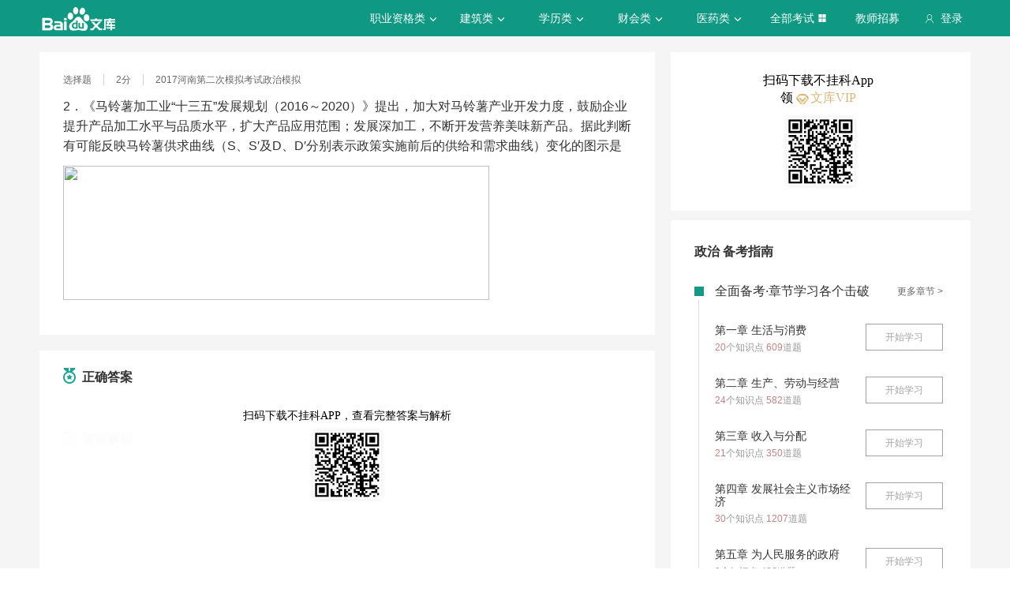

--- FILE ---
content_type: text/html; charset=utf-8
request_url: https://tiku.baidu.com/tikupc/singledetail/18a2fad5360cba1aa811dad1?tosite=wenkutiku1
body_size: 8762
content:
<!doctype html>
<html lang="en">
    <head>
        <meta charset="utf-8">
        <meta http-equiv="X-UA-Compatible" content="IE=edge">
        
            <meta name="viewport" content="width=device-width,minimum-scale=1.0,maximum-scale=1.0,user-scalable=no">
        
        <meta name="format-detection" content="telephone=no">
        <meta name="apple-mobile-web-app-status-bar-style" content="black"/>
        <meta name="apple-mobile-web-app-capable" content="yes"/>
        <link rel="shortcut icon" href="https://www.baidu.com/cache/icon/favicon.ico" type="image/x-icon">
        <link rel="icon" sizes="any" href="https://www.baidu.com/cache/icon/favicon.svg">
        

        
        <title>百度题库_智能考试题库_让每个人都能高效提分的智能题库</title>
        <meta name="description" content="百度题库旨在为考生提供高效的智能备考服务，覆盖领域有高考、财会类、建筑工程、职业资格、医卫类、计算机类和学历类等。拥有优质丰富的学习资料和备考全阶段的高效服务，助您不断前行！"/>
        <meta name="keyword" content="试题库,试卷库,智能题库,历年真题,模拟试题,押题,预测试题,高考,会计证,会计从业,会计师,经济师,施工员,建造师,建筑师,造价师,职业资格,证券资格,考研,计算机考试,建筑考试,财会类,医卫类,护士资格,公务员,知识点"/>
       <script>
        var _hmt = _hmt || [];
        (function() {
          var hm = document.createElement("script");
          hm.src = "//hm.baidu.com/hm.js?de54c5cc453c7904719695d12c1a5daa";
          var s = document.getElementsByTagName("script")[0];
          s.parentNode.insertBefore(hm, s);
        })();
        </script>
        <script>
        (function(){
            var bp = document.createElement('script');
            var curProtocol = window.location.protocol.split(':')[0];
            if (curProtocol === 'https') {
                bp.src = 'https://zz.bdstatic.com/linksubmit/push.js';
            }
            else {
                bp.src = 'http://push.zhanzhang.baidu.com/push.js';
            }
            var s = document.getElementsByTagName("script")[0];
            s.parentNode.insertBefore(bp, s);
        })();
        </script>
        
        
            
            
            
        

        
        
    
    


        
            
            
            
            
            
            
        

        
        

        

        
        

        
    <link rel="stylesheet" href="//wkstatic.bdimg.com/static/gaokao/static/miti/tikucommon/pkg/tiku_pc_layout_c2f8e2d.css" /><link rel="stylesheet" href="//wkstatic.bdimg.com/static/gaokao/static/miti/tikucommon/static/css/pc/bdjson_e14ca38.css" /><link rel="stylesheet" href="//wkstatic.bdimg.com/static/gaokao/static/miti/tikupc/static/singledetail/singledetail_534793e.css" /><link rel="stylesheet" href="//wkstatic.bdimg.com/static/gaokao/static/miti/tikucommon/widget/js/common/login/login_a4bea8e.css" /><link rel="stylesheet" href="//wkstatic.bdimg.com/static/gaokao/static/miti/tikucommon/pkg/tiku_pc_tpl_8c90bc8.css" /><link rel="stylesheet" href="//wkstatic.bdimg.com/static/gaokao/static/miti/tikupc/widget/singledetail/questions/kpoint/kpoint_d41d8cd.css" /><link rel="stylesheet" href="//wkstatic.bdimg.com/static/gaokao/static/miti/tikupc/widget/singledetail/single/single_218220c.css" /><link rel="stylesheet" href="//wkstatic.bdimg.com/static/gaokao/static/miti/tikupc/widget/singledetail/sidebarad/sidebarad_caa3650.css" /><link rel="stylesheet" href="//wkstatic.bdimg.com/static/gaokao/static/miti/tikupc/widget/singledetail/learn/learn_f09d7b7.css" /><link rel="stylesheet" href="//wkstatic.bdimg.com/static/gaokao/static/miti/tikupc/widget/singledetail/paper/paper_9627c32.css" /></head>

    <body >
        
    
        <div class="header">
    <div class="menu">
        <div class="menu-contain clearfix">
            <a id="common-header" href="//wenku.baidu.com" target="_blank"><span class="contain-logo"></span></a>
            <div class="contain-login">
                <div class="login-container">
                    
                        <i class="login-icon iconfont icon-yonghu"></i>
                        登录
                    
                </div>
                <ul class="login-option">
                    <li><a href="//www.baidu.com/p/">我的首页</a></li>
                    <li><a href="//passport.baidu.com/center">账号设置</a></li>
                    <li><a href="//passport.baidu.com/?logout&aid=7&u=%2F%2Ftiku.baidu.com">退出</a></li>
                </ul>
            </div>
            <ul class="contain-ul" id="header-menu">
                
                    
                        <li class="contain-li contain-li-hashover" data-class="zhiye">
                            职业资格类<i class="li-icon iconfont icon-down" data-class="zhiye"></i>
                        </li>
                    
                
                    
                        <li class="contain-li contain-li-hashover" data-class="jianzhu">
                            建筑类<i class="li-icon iconfont icon-down" data-class="jianzhu"></i>
                        </li>
                    
                
                    
                        <li class="contain-li contain-li-hashover" data-class="xueli">
                            学历类<i class="li-icon iconfont icon-down" data-class="xueli"></i>
                        </li>
                    
                
                    
                        <li class="contain-li contain-li-hashover" data-class="caikuai">
                            财会类<i class="li-icon iconfont icon-down" data-class="caikuai"></i>
                        </li>
                    
                
                    
                
                    
                
                    
                        <li class="contain-li contain-li-hashover" data-class="yiyaolei">
                            医药类<i class="li-icon iconfont icon-down" data-class="yiyaolei"></i>
                        </li>
                    
                
                <li class="contain-li contain-li-hashover" data-class="all">
                    全部考试<i class="li-icon iconfont icon-icon86" data-class="all"></i>
                </li>
                
                <li class="contain-li zhaomu-li">
                    <a href="/web/zhaomu">教师招募</a>
                </li>
                
            </ul>
        </div>
    </div>
    <div class="clearfix submenu-container">
    <div class="submenu clearfix">
        
        <ul class="subm-ul zhiye dis-none">
            
            <li class="subm-li"><a href="https://tiku.baidu.com/tikupc/homepage/3f0c844769eae009581bec05" target="_blank">社会工作师</a></li>
            
            <li class="subm-li"><a href="https://tiku.baidu.com/tikupc/homepage/ed6527d3240c844769eaee05" target="_blank">企业法律顾问</a></li>
            
            <li class="subm-li"><a href="https://tiku.baidu.com/tikupc/homepage/1742a8956bec0975f465e205" target="_blank">教师资格证</a></li>
            
            <li class="subm-li"><a href="https://tiku.baidu.com/tikupc/homepage/7e0bbb68a98271fe910ef904" target="_blank">助理社会工作师</a></li>
            
        </ul>
        
        <ul class="subm-ul jianzhu dis-none">
            
            <li class="subm-li"><a href="https://tiku.baidu.com/tikupc/homepage/6c020740be1e650e52ea9905" target="_blank">一级建造师</a></li>
            
            <li class="subm-li"><a href="https://tiku.baidu.com/tikupc/homepage/6840be1e650e52ea55189805" target="_blank">二级建造师</a></li>
            
        </ul>
        
        <ul class="subm-ul xueli dis-none">
            
            <li class="subm-li"><a href="https://tiku.baidu.com/tikupc/homepage/f3eb19e8b8f67c1cfad6b805" target="_blank">考研</a></li>
            
            <li class="subm-li"><a href="https://tiku.baidu.com/tikupc/homepage/1bfd700abb68a98271fefa04" target="_blank">高考</a></li>
            
        </ul>
        
        <ul class="subm-ul caikuai dis-none">
            
            <li class="subm-li"><a href="https://tiku.baidu.com/tikupc/homepage/cd1755270722192e4536f605" target="_blank">会计从业资格</a></li>
            
            <li class="subm-li"><a href="https://tiku.baidu.com/tikupc/homepage/0422192e453610661ed9f405" target="_blank">中级会计师</a></li>
            
            <li class="subm-li"><a href="https://tiku.baidu.com/tikupc/homepage/403610661ed9ad51f01df205" target="_blank">注册会计师CPA</a></li>
            
            <li class="subm-li"><a href="https://tiku.baidu.com/tikupc/homepage/16661ed9ad51f01dc281f105" target="_blank">中级经济师</a></li>
            
            <li class="subm-li"><a href="https://tiku.baidu.com/tikupc/homepage/57270722192e45361066f505" target="_blank">初级会计师</a></li>
            
        </ul>
        
        <ul class="subm-ul jisuanji dis-none">
            
            <li class="subm-li"><a href="https://tiku.baidu.com/tikupc/homepage/f83143323968011ca3009105" target="_blank">计算机四级</a></li>
            
        </ul>
        
        <ul class="subm-ul gongwuyuan dis-none">
            
            <li class="subm-li"><a href="https://tiku.baidu.com/tikupc/homepage/5e192279168884868762d605" target="_blank">警察招考</a></li>
            
            <li class="subm-li"><a href="https://tiku.baidu.com/tikupc/homepage/0079168884868762caaed505" target="_blank">政法干警</a></li>
            
            <li class="subm-li"><a href="https://tiku.baidu.com/tikupc/homepage/4bd97f19227916888486d705" target="_blank">国考</a></li>
            
        </ul>
        
        <ul class="subm-ul yiyaolei dis-none">
            
            <li class="subm-li"><a href="https://tiku.baidu.com/tikupc/homepage/7728915f804d2b160b4ec005" target="_blank">临床执业医师</a></li>
            
            <li class="subm-li"><a href="https://tiku.baidu.com/tikupc/homepage/a95f804d2b160b4e767fcf05" target="_blank">临床助理医师</a></li>
            
            <li class="subm-li"><a href="https://tiku.baidu.com/tikupc/homepage/e22c2af90242a8956bece404" target="_blank">执业中药师</a></li>
            
            <li class="subm-li"><a href="https://tiku.baidu.com/tikupc/homepage/3ef80242a8956bec0975e304" target="_blank">执业西药师</a></li>
            
            <li class="subm-li"><a href="https://tiku.baidu.com/tikupc/homepage/542ded630b1c59eef8c7b405" target="_blank">护士资格</a></li>
            
        </ul>
        

        <div class="all-exm  all dis-none">
            
            <div class="all-ul">
                <span class="all-ul-title">
                    <i class="title-icon iconfont icon-fk"></i>
                    职业资格类
                </span>
                <ul class="all-list clearfix">
                    
                    <li class="all-list-li"><a href="https://tiku.baidu.com/tikupc/homepage/3f0c844769eae009581bec05" target="_blank">社会工作师</a></li>
                    
                    <li class="all-list-li"><a href="https://tiku.baidu.com/tikupc/homepage/ed6527d3240c844769eaee05" target="_blank">企业法律顾问</a></li>
                    
                    <li class="all-list-li"><a href="https://tiku.baidu.com/tikupc/homepage/1742a8956bec0975f465e205" target="_blank">教师资格证</a></li>
                    
                    <li class="all-list-li"><a href="https://tiku.baidu.com/tikupc/homepage/7e0bbb68a98271fe910ef904" target="_blank">助理社会工作师</a></li>
                    
                </ul>
            </div>
            
            <div class="all-ul">
                <span class="all-ul-title">
                    <i class="title-icon iconfont icon-fk"></i>
                    建筑类
                </span>
                <ul class="all-list clearfix">
                    
                    <li class="all-list-li"><a href="https://tiku.baidu.com/tikupc/homepage/6c020740be1e650e52ea9905" target="_blank">一级建造师</a></li>
                    
                    <li class="all-list-li"><a href="https://tiku.baidu.com/tikupc/homepage/6840be1e650e52ea55189805" target="_blank">二级建造师</a></li>
                    
                </ul>
            </div>
            
            <div class="all-ul">
                <span class="all-ul-title">
                    <i class="title-icon iconfont icon-fk"></i>
                    学历类
                </span>
                <ul class="all-list clearfix">
                    
                    <li class="all-list-li"><a href="https://tiku.baidu.com/tikupc/homepage/f3eb19e8b8f67c1cfad6b805" target="_blank">考研</a></li>
                    
                    <li class="all-list-li"><a href="https://tiku.baidu.com/tikupc/homepage/1bfd700abb68a98271fefa04" target="_blank">高考</a></li>
                    
                </ul>
            </div>
            
            <div class="all-ul">
                <span class="all-ul-title">
                    <i class="title-icon iconfont icon-fk"></i>
                    财会类
                </span>
                <ul class="all-list clearfix">
                    
                    <li class="all-list-li"><a href="https://tiku.baidu.com/tikupc/homepage/cd1755270722192e4536f605" target="_blank">会计从业资格</a></li>
                    
                    <li class="all-list-li"><a href="https://tiku.baidu.com/tikupc/homepage/0422192e453610661ed9f405" target="_blank">中级会计师</a></li>
                    
                    <li class="all-list-li"><a href="https://tiku.baidu.com/tikupc/homepage/403610661ed9ad51f01df205" target="_blank">注册会计师CPA</a></li>
                    
                    <li class="all-list-li"><a href="https://tiku.baidu.com/tikupc/homepage/16661ed9ad51f01dc281f105" target="_blank">中级经济师</a></li>
                    
                    <li class="all-list-li"><a href="https://tiku.baidu.com/tikupc/homepage/57270722192e45361066f505" target="_blank">初级会计师</a></li>
                    
                </ul>
            </div>
            
            <div class="all-ul">
                <span class="all-ul-title">
                    <i class="title-icon iconfont icon-fk"></i>
                    计算机类
                </span>
                <ul class="all-list clearfix">
                    
                    <li class="all-list-li"><a href="https://tiku.baidu.com/tikupc/homepage/f83143323968011ca3009105" target="_blank">计算机四级</a></li>
                    
                </ul>
            </div>
            
            <div class="all-ul">
                <span class="all-ul-title">
                    <i class="title-icon iconfont icon-fk"></i>
                    公务员
                </span>
                <ul class="all-list clearfix">
                    
                    <li class="all-list-li"><a href="https://tiku.baidu.com/tikupc/homepage/5e192279168884868762d605" target="_blank">警察招考</a></li>
                    
                    <li class="all-list-li"><a href="https://tiku.baidu.com/tikupc/homepage/0079168884868762caaed505" target="_blank">政法干警</a></li>
                    
                    <li class="all-list-li"><a href="https://tiku.baidu.com/tikupc/homepage/4bd97f19227916888486d705" target="_blank">国考</a></li>
                    
                </ul>
            </div>
            
            <div class="all-ul">
                <span class="all-ul-title">
                    <i class="title-icon iconfont icon-fk"></i>
                    医药类
                </span>
                <ul class="all-list clearfix">
                    
                    <li class="all-list-li"><a href="https://tiku.baidu.com/tikupc/homepage/7728915f804d2b160b4ec005" target="_blank">临床执业医师</a></li>
                    
                    <li class="all-list-li"><a href="https://tiku.baidu.com/tikupc/homepage/a95f804d2b160b4e767fcf05" target="_blank">临床助理医师</a></li>
                    
                    <li class="all-list-li"><a href="https://tiku.baidu.com/tikupc/homepage/e22c2af90242a8956bece404" target="_blank">执业中药师</a></li>
                    
                    <li class="all-list-li"><a href="https://tiku.baidu.com/tikupc/homepage/3ef80242a8956bec0975e304" target="_blank">执业西药师</a></li>
                    
                    <li class="all-list-li"><a href="https://tiku.baidu.com/tikupc/homepage/542ded630b1c59eef8c7b405" target="_blank">护士资格</a></li>
                    
                </ul>
            </div>
            
        </div>
    </div>
    </div>
</div>



    


        <div class="content-wp">
            
                <div class="main">
                    
    

    <!-- 
<div class="main-submenu">
    <div class="submenu-contain clearfix">
        <span class="contain-title">
            <a href="//tiku.baidu.com/tikupc/homepage/1bfd700abb68a98271fefa04">高考</a>
            
                · 政治
            
        </span>
        <ul class="contain-ul">
            <li class="contain-li">
                <a href="//tiku.baidu.com/tikupc/homepage/1bfd700abb68a98271fefa04" class="">考试首页</a>
            </li>
            
            <li class="contain-li curr">
                <a class="" href="//tiku.baidu.com/tikupc/chapterlist/1bfd700abb68a98271fefa04-26-knowpoint-11">章节学习</a>
            </li>
            
            
            <li class="contain-li">
                <a class="" href="//tiku.baidu.com/tikupc/paperlist/1bfd700abb68a98271fefa04-26-1-0-0-1-download">真题试卷</a>
            </li>
            
            
            <li class="contain-li">
                <a class="" href="//tiku.baidu.com/tikupc/paperlist/1bfd700abb68a98271fefa04-26-4-0-0-1-download">模拟试卷</a>
            </li>
            
            
            <li class="contain-li">
                <a class="" href="//tiku.baidu.com/tikupc/paperlist/1bfd700abb68a98271fefa04-26-2-0-0-1-download">考前押题</a>
            </li>
            
            
            <li class="contain-li">
                <a class="" href="//tiku.baidu.com/gaokaogufen">高考估分</a>
            </li>
            
            
            <li class="contain-li">
                <a class="" href="//tiku.baidu.com/gaokao2018/evaluateStart">专业评测</a>
            </li>
            
        </ul>
    </div>
</div>

 -->
    <div class="main-inner clearfix">
        <a class="backtotop iconfont icon-xiangshang" href="#"></a>

        <div class="main-contain">
            <div class="single">
    <div class="question"></div>
    <div class="recommend-que"></div>
    <div class="answer"></div>
</div>


            
<div class="recpaper">
    <ul class="recp-title clearfix">
        
        <li class="recp-li repc-curr" data-class="zhenti">真题试卷</li>
        <li class="recp-border"></li>
        
        
        <li class="recp-li" data-class="moni">模拟试卷</li>
            
                <li class="recp-border"></li>
            
        
        
        <li class="recp-li" data-class="yuce">预测试卷</li>
        
    </ul>
    
    <div class="recp-contain recp-dis-zhenti">
        <ul class="clearfix">
            
            <li class="recp-contain-li">
                <i class="recp-icon repc-zhen"></i>
                <a href="//tiku.baidu.com/tikupc/paperdetail/eff52705a76e58fafab0032d" class="recp-link" data-class="zhenti">
                    2025年高考真题 政治 (广东卷)
                </a>
            </li>
            
            <li class="recp-contain-li">
                <i class="recp-icon repc-zhen"></i>
                <a href="//tiku.baidu.com/tikupc/paperdetail/4ba77e9fb9d528ea80c7790d" class="recp-link" data-class="zhenti">
                    2025年高考真题 政治 (安徽卷)
                </a>
            </li>
            
            <li class="recp-contain-li">
                <i class="recp-icon repc-zhen"></i>
                <a href="//tiku.baidu.com/tikupc/paperdetail/94fe154a77232f60ddcca1b6" class="recp-link" data-class="zhenti">
                    2025年高考真题 政治 (湖南卷)
                </a>
            </li>
            
            <li class="recp-contain-li">
                <i class="recp-icon repc-zhen"></i>
                <a href="//tiku.baidu.com/tikupc/paperdetail/102a09ce28ea81c758f578cf" class="recp-link" data-class="zhenti">
                    2025年高考真题 政治
                </a>
            </li>
            
            <li class="recp-contain-li">
                <i class="recp-icon repc-zhen"></i>
                <a href="//tiku.baidu.com/tikupc/paperdetail/1f4d5154fe4733687e21aa6b" class="recp-link" data-class="zhenti">
                    2025年高考真题 政治 (山东卷)
                </a>
            </li>
            
            <li class="recp-contain-li">
                <i class="recp-icon repc-zhen"></i>
                <a href="//tiku.baidu.com/tikupc/paperdetail/57edbb9384868762caaed5b5" class="recp-link" data-class="zhenti">
                    2025年高考真题 政治 (江苏卷)
                </a>
            </li>
            
            <li class="recp-contain-li">
                <i class="recp-icon repc-zhen"></i>
                <a href="//tiku.baidu.com/tikupc/paperdetail/db61e668f242336c1eb95e60" class="recp-link" data-class="zhenti">
                    2025年高考真题 政治
                </a>
            </li>
            
            <li class="recp-contain-li">
                <i class="recp-icon repc-zhen"></i>
                <a href="//tiku.baidu.com/tikupc/paperdetail/5e13ae13763231126edb11fd" class="recp-link" data-class="zhenti">
                    2025年高考真题 政治 (湖北卷)
                </a>
            </li>
            
            <a href="//tiku.baidu.com/tikupc/paperlist/1bfd700abb68a98271fefa04-26-1-0-0-1-download" class="recp-more" data-class="zhenti">查看更多真题试卷 ></a>
        </ul>
    </div>
    
    
    <div class="recp-contain recp-dis-moni">
        <ul class="clearfix">
            
            <li class="recp-contain-li">
                <i class="recp-icon repc-mo"></i>
                <a href="//tiku.baidu.com/tikupc/paperdetail/9412c721af45b307e871977e" class="recp-link" data-class="moni">
                    政治 2017年第三次模拟考试
                </a>
            </li>
            
            <li class="recp-contain-li">
                <i class="recp-icon repc-mo"></i>
                <a href="//tiku.baidu.com/tikupc/paperdetail/7649e6bfc77da26925c5b08a" class="recp-link" data-class="moni">
                    政治 2017年第二次模拟考试
                </a>
            </li>
            
            <li class="recp-contain-li">
                <i class="recp-icon repc-mo"></i>
                <a href="//tiku.baidu.com/tikupc/paperdetail/2b262f0590c69ec3d5bb7599" class="recp-link" data-class="moni">
                    政治 2017年第二次模拟考试
                </a>
            </li>
            
            <li class="recp-contain-li">
                <i class="recp-icon repc-mo"></i>
                <a href="//tiku.baidu.com/tikupc/paperdetail/557d376c1eb91a37f1115c3a" class="recp-link" data-class="moni">
                    政治 2016年第一次模拟考试
                </a>
            </li>
            
            <li class="recp-contain-li">
                <i class="recp-icon repc-mo"></i>
                <a href="//tiku.baidu.com/tikupc/paperdetail/2c6235b765ce05087632131e" class="recp-link" data-class="moni">
                    政治 2016年第一次模拟考试
                </a>
            </li>
            
            <li class="recp-contain-li">
                <i class="recp-icon repc-mo"></i>
                <a href="//tiku.baidu.com/tikupc/paperdetail/7c9017791711cc7931b71683" class="recp-link" data-class="moni">
                    政治 2016年第一次联合考试
                </a>
            </li>
            
            <li class="recp-contain-li">
                <i class="recp-icon repc-mo"></i>
                <a href="//tiku.baidu.com/tikupc/paperdetail/69c9d2f34693daef5ef73d66" class="recp-link" data-class="moni">
                    政治 2016年第一次模拟考试
                </a>
            </li>
            
            <li class="recp-contain-li">
                <i class="recp-icon repc-mo"></i>
                <a href="//tiku.baidu.com/tikupc/paperdetail/249aa845b307e87101f696be" class="recp-link" data-class="moni">
                    政治 2016年第一次模拟考试
                </a>
            </li>
            
            <a href="//tiku.baidu.com/tikupc/paperlist/1bfd700abb68a98271fefa04-26-4-0-0-1-download" class="recp-more" data-class="moni">查看更多模拟试卷 ></a>
        </ul>
    </div>
    
    
    <div class="recp-contain recp-dis-yuce">
        <ul class="clearfix">
            
            <li class="recp-contain-li">
                <i class="recp-icon repc-ya"></i>
                <a href="//tiku.baidu.com/tikupc/paperdetail/3c85874769eae009581bec8c" class="recp-link" data-class="yuce">
                    2016年高考权威预测卷 政治
                </a>
            </li>
            
            <li class="recp-contain-li">
                <i class="recp-icon repc-ya"></i>
                <a href="//tiku.baidu.com/tikupc/paperdetail/8a22daef5ef7ba0d4a733bb4" class="recp-link" data-class="yuce">
                    2015年高考权威预测卷 政治 (上海卷)
                </a>
            </li>
            
            <li class="recp-contain-li">
                <i class="recp-icon repc-ya"></i>
                <a href="//tiku.baidu.com/tikupc/paperdetail/77f7915f804d2b160b4ec0da" class="recp-link" data-class="yuce">
                    2015年高考权威预测卷 政治 (江苏卷)
                </a>
            </li>
            
        </ul>
        <a href="//tiku.baidu.com/tikupc/paperlist/1bfd700abb68a98271fefa04-26-2-0-0-1-download" class="recp-more" data-class="yuce">查看更多预测试卷 ></a>
    </div>
    
</div>




            
        </div>
        <div class="guid-to-app-container">
            <p class="guid-to-app-sider-desc">
                扫码下载不挂科App领 <span class="vip-tip"> 文库VIP</span>
            </p>
            <div class="guid-to-app-sider-img"></div>
        </div>
        <div class="sidebar">
            

            
            <div class="sidebar-main">
                
                    
                

                
                    
                        <div class="sidebar-title">政治 备考指南</div>
                    
                

                
<div class="learn">
    <div class="learn-title" ><i class="iconfont"></i>全面备考·章节学习各个击破<a class="learn-more" href="//tiku.baidu.com/tikupc/chapterlist/1bfd700abb68a98271fefa04-26-knowpoint-11">更多章节 ></a></div>
    <ul class="learn-ul">
        
        <li class="learn-li clearfix">
            <div class="rec-contain">
                <div class="contain-title">第一章 生活与消费</div>
                <p><span class="learn-span">20</span>个知识点 <span>609</span>道题</p>
            </div>
            <button class="learn-start"><a href="//tiku.baidu.com/tikupc/chapterlist/1bfd700abb68a98271fefa04-26-knowpoint-11#dct-0" data-class="chapter-1" class="learn-link">开始学习</a></button>
        </li>
        
        <li class="learn-li clearfix">
            <div class="rec-contain">
                <div class="contain-title">第二章 生产、劳动与经营</div>
                <p><span class="learn-span">24</span>个知识点 <span>582</span>道题</p>
            </div>
            <button class="learn-start"><a href="//tiku.baidu.com/tikupc/chapterlist/1bfd700abb68a98271fefa04-26-knowpoint-11#dct-1" data-class="chapter-2" class="learn-link">开始学习</a></button>
        </li>
        
        <li class="learn-li clearfix">
            <div class="rec-contain">
                <div class="contain-title">第三章 收入与分配</div>
                <p><span class="learn-span">21</span>个知识点 <span>350</span>道题</p>
            </div>
            <button class="learn-start"><a href="//tiku.baidu.com/tikupc/chapterlist/1bfd700abb68a98271fefa04-26-knowpoint-11#dct-2" data-class="chapter-3" class="learn-link">开始学习</a></button>
        </li>
        
        <li class="learn-li clearfix">
            <div class="rec-contain">
                <div class="contain-title">第四章 发展社会主义市场经济</div>
                <p><span class="learn-span">30</span>个知识点 <span>1207</span>道题</p>
            </div>
            <button class="learn-start"><a href="//tiku.baidu.com/tikupc/chapterlist/1bfd700abb68a98271fefa04-26-knowpoint-11#dct-3" data-class="chapter-4" class="learn-link">开始学习</a></button>
        </li>
        
        <li class="learn-li clearfix">
            <div class="rec-contain">
                <div class="contain-title">第五章 为人民服务的政府 </div>
                <p><span class="learn-span">9</span>个知识点 <span>486</span>道题</p>
            </div>
            <button class="learn-start"><a href="//tiku.baidu.com/tikupc/chapterlist/1bfd700abb68a98271fefa04-26-knowpoint-11#dct-4" data-class="chapter-5" class="learn-link">开始学习</a></button>
        </li>
        
    </ul>
</div>


                
<div class="paper">
    <div class="paper-title" ><i class="iconfont"></i>冲刺备考·热门下载高效提分<a class="paper-more" href="//tiku.baidu.com/tikupc/paperlist/1bfd700abb68a98271fefa04-0-0-0-0-1-download">更多套卷 ></a></div>
    <ul class="paper-ul
    
        only-ul
    
    ">
        
        <li class="paper-li
        
            only-li
        
        ">
            <i class="paper-icon paper-1"></i>
            <a href="//tiku.baidu.com/tikupc/paperdetail/2c991cd8d15abe23482f4d1f" class="paper-contain">
                2018年高考真题 政治 (江苏卷)
            </a>
        </li>
        
        <li class="paper-li
        
            only-li
        
        ">
            <i class="paper-icon paper-1"></i>
            <a href="//tiku.baidu.com/tikupc/paperdetail/5e13ae13763231126edb11fd" class="paper-contain">
                2025年高考真题 政治 (湖北卷)
            </a>
        </li>
        
        <li class="paper-li
        
            only-li
        
        ">
            <i class="paper-icon paper-1"></i>
            <a href="//tiku.baidu.com/tikupc/paperdetail/1c715655fe4733687e21aa8c" class="paper-contain">
                2024年高考真题 政治
            </a>
        </li>
        
        <li class="paper-li
        
            only-li
        
        ">
            <i class="paper-icon paper-1"></i>
            <a href="//tiku.baidu.com/tikupc/paperdetail/a4db9705c5da50e2524d7fac" class="paper-contain">
                2025年高考真题 政治 (北京卷)
            </a>
        </li>
        
        <li class="paper-li
        
            only-li
        
        ">
            <i class="paper-icon paper-1"></i>
            <a href="//tiku.baidu.com/tikupc/paperdetail/6f39ae395901020206409c13" class="paper-contain">
                2025年高考真题 政治
            </a>
        </li>
        
        <li class="paper-li
        
            only-li
        
        ">
            <i class="paper-icon paper-1"></i>
            <a href="//tiku.baidu.com/tikupc/paperdetail/a751f8c980eb6294dd886c5b" class="paper-contain">
                2024年高考真题 政治 (湖北卷)
            </a>
        </li>
        
        <li class="paper-li
        
            only-li
        
        ">
            <i class="paper-icon paper-1"></i>
            <a href="//tiku.baidu.com/tikupc/paperdetail/6f19c4cfda38376baf1fae79" class="paper-contain">
                2019年高考真题 政治 (江苏卷)
            </a>
        </li>
        
        <li class="paper-li
        
            only-li
        
        ">
            <i class="paper-icon paper-1"></i>
            <a href="//tiku.baidu.com/tikupc/paperdetail/9d25ab190740be1e650e9a45" class="paper-contain">
                2025年高考真题 政治 (江苏卷)
            </a>
        </li>
        
    </ul>
</div>


                


                


            </div>
            
        </div>
    </div>

                </div>
            
        </div>

        
    <div class="footer">
    <div class="footer-contain clearfix">
        <div class="intro">
            <div class="title">百度题库</div>
            <p>
                百度题库旨在为考生提供高效的智能备考服务，全面覆盖中小学财会类、建筑工程、职业资格、医卫类、计算机类等领域。拥有优质丰富的学习资料和备考全阶段的高效服务，助您不断前行！
            </p>
        </div>
        <div class="connect">
            <div class="title">联系我们</div>
            <p><i class="iconfont icon-yonghu"></i> 电话：400-921-7005</p>
            <p><i class="iconfont icon-qq"></i> QQ：800049878</p>
        </div>
        <div class="suggest">
            <div class="title">投诉建议</div>
            <a href="/tikucommon/disclaimer" target="_blank"><p><i class="iconfont icon-icon-test12"></i> <span>使用题库前必读</span></p></a>
            <a href="//wenku.baidu.com/feedback" target="_blank"><p><i class="iconfont icon-icon-test10"></i> <span>投诉中心</span></p></a>
            <div class="footer-tiku-feedback"><p><i class="iconfont icon-icon-test11"></i> <span>意见反馈</span></p></div>
        </div>
        <div class="cooperation">
            
                <div class="title">合作机构</div>
<span class="left iconfont icon-xiangzuo1"></span>
<span class="right iconfont icon-xiangyou1"></span>
<div class="coo-view clearfix">
    
    <ul class="contain-ul dis-none">
        
        <li class="contain-li"><a class="contain-link" href="http://www.zhulong.com" target="_blank"><img src="https://edu-wenku.bdimg.com/v1/pc/PC%E9%A2%98%E5%BA%93/%E6%9B%B4%E6%96%B0xpage%E5%9B%BE%E7%89%87%E7%9A%84%E5%9C%B0%E5%9D%80/%E7%AF%89%E9%BE%99%E7%BD%91-1496371671235.png" alt=""></a></li>
        
        <li class="contain-li"><a class="contain-link" href="http://www.mdlaw.net.cn" target="_blank"><img src="https://edu-wenku.bdimg.com/v1/pc/PC%E9%A2%98%E5%BA%93/%E6%9B%B4%E6%96%B0xpage%E5%9B%BE%E7%89%87%E7%9A%84%E5%9C%B0%E5%9D%80/%E6%9C%A8%E8%B1%86%E6%95%99%E8%82%B2-1496371669600.png" alt=""></a></li>
        
        <li class="contain-li"><a class="contain-link" href="http://www.wangxiao.cn/" target="_blank"><img src="https://edu-wenku.bdimg.com/v1/pc/PC%E9%A2%98%E5%BA%93/%E6%9B%B4%E6%96%B0xpage%E5%9B%BE%E7%89%87%E7%9A%84%E5%9C%B0%E5%9D%80/%E4%B8%AD%E5%A4%A7%E7%BD%91%E6%A0%A1-1496371670986.png" alt=""></a></li>
        
        <li class="contain-li"><a class="contain-link" href="http://www.educity.cn" target="_blank"><img src="https://edu-wenku.bdimg.com/v1/pc/PC%E9%A2%98%E5%BA%93/%E6%9B%B4%E6%96%B0xpage%E5%9B%BE%E7%89%87%E7%9A%84%E5%9C%B0%E5%9D%80/%E5%B8%8C%E8%B5%9B%E7%BD%91-1496371669867.png" alt=""></a></li>
        
        <li class="contain-li"><a class="contain-link" href="http://yaoguo.cn/promote/baiduLibrary?act=baiduLibrary&amp;actSrc=pc" target="_blank"><img src="https://edu-wenku.bdimg.com/v1/pc/PC%E9%A2%98%E5%BA%93/%E6%9B%B4%E6%96%B0xpage%E5%9B%BE%E7%89%87%E7%9A%84%E5%9C%B0%E5%9D%80/%E8%85%B0%E6%9E%9C%E5%85%AC%E8%80%83-1496371670244.png" alt=""></a></li>
        
    </ul>
    
</div>

            
        </div>
    </div>
    <p class="bottom">
        京ICP证<a href="http://www.miitbeian.gov.cn/state/outPortal/loginPortal.action" target="_blank">030173</a>号&nbsp;&nbsp;
        京网文[2013]0934-983号&nbsp;&nbsp;
        Copyright © 2020 Baidu <a href="//www.baidu.com/duty/" class="duty">使用百度前必读</a>
    </p>
</div>




    <script type="text/javascript" src="//wkstatic.bdimg.com/static/gaokao/static/miti/tikucommon/static/js/common/mod_87d5831.js"></script><script type="text/javascript" src="//wkstatic.bdimg.com/static/gaokao/static/miti/tikucommon/pkg/tiku_pc_layout_86fa8d5.js"></script><script type="text/javascript" src="//wkstatic.bdimg.com/static/gaokao/static/miti/tikucommon/pkg/tiku_pc_js_common_lib_9e83ea5.js"></script><script type="text/javascript" src="//wkstatic.bdimg.com/static/gaokao/static/miti/tikucommon/widget/js/common/widget/util_20cef10.js"></script><script type="text/javascript" src="//wkstatic.bdimg.com/static/gaokao/static/miti/tikucommon/widget/js/common/widget/widget_df2f900.js"></script><script type="text/javascript" src="//wkstatic.bdimg.com/static/gaokao/static/miti/tikucommon/widget/js/common/login/login_e76e73d.js"></script><script type="text/javascript" src="//wkstatic.bdimg.com/static/gaokao/static/miti/tikucommon/pkg/tiku_pc_tpl_90b8255.js"></script><script type="text/javascript" src="//wkstatic.bdimg.com/static/gaokao/static/miti/tikucommon/widget/js/common/parseQuestion_60973ef.js"></script><script type="text/javascript" src="//wkstatic.bdimg.com/static/gaokao/static/miti/tikucommon/widget/js/common/util_018a083.js"></script><script type="text/javascript" src="//wkstatic.bdimg.com/static/gaokao/static/miti/tikupc/widget/singledetail/questions/setque/setque_7ecd00c.js"></script><script type="text/javascript" src="//wkstatic.bdimg.com/static/gaokao/static/miti/tikupc/widget/singledetail/questions/kpoint/kpoint_7aac2a2.js"></script><script type="text/javascript" src="//wkstatic.bdimg.com/static/gaokao/static/miti/tikupc/widget/singledetail/single/single_725bec2.js"></script><script type="text/javascript" src="//wkstatic.bdimg.com/static/gaokao/static/miti/tikupc/widget/singledetail/learn/learn_d0ff93c.js"></script><script type="text/javascript" src="//wkstatic.bdimg.com/static/gaokao/static/miti/tikupc/widget/singledetail/paper/paper_0958d68.js"></script><script type="text/javascript" src="//wkstatic.bdimg.com/static/gaokao/static/miti/tikucommon/static/js/common/third_party/dot_b3b2a52.js"></script><script type="text/javascript" src="//wkstatic.bdimg.com/static/gaokao/static/miti/tikucommon/static/js/common/util_ae796be.js"></script><script type="text/javascript" src="//wkstatic.bdimg.com/static/gaokao/static/miti/tikucommon/static/js/common/parseQuestion_f43682c.js"></script><script type="text/javascript" src="//wkstatic.bdimg.com/static/gaokao/static/miti/tikupc/static/singledetail/singledetail_9b51c66.js"></script><script type="text/javascript">!function() {
    var header = require('tikucommon:widget/tpl/pc/header/header.js');
    new header({
        isLogin: false
    });
}();
!function() {
        window.orionLogPvLog = true;
        window._data = {};
        window._data.class_id = '1bfd700abb68a98271fefa04';
    }();
!function() {
    var bktotop = require('tikucommon:widget/tpl/pc/backtotop/backtotop.js');
    new bktotop;
}();
!function() {
    var single = require('tikupc:widget/singledetail/single/single.js');
    var util = require('tikucommon:widget/js/common/util.js');

    var queinfo = '{\u0022paper\u0022:{\u0022id\u0022:\u00220ef94ac789eb172ded63b7d1\u0022,\u0022paper_title\u0022:\u0022第二次模拟考试\u0022,\u0022year\u0022:\u00222017\u0022,\u0022province\u0022:\u0022河南\u0022,\u0022course\u0022:\u0022政治\u0022,\u0022test_type\u0022:\u00224\u0022,\u0022test_type_name\u0022:\u0022模拟\u0022},\u0022naked\u0022:false,\u0022qid\u0022:\u002218a2fad5360cba1aa811dad1\u0022,\u0022bdjson\u0022:\u0022{\u005C\u0022t\u005C\u0022:\u005C\u0022sdiv\u005C\u0022,\u005C\u0022datatype\u005C\u0022:\u005C\u0022question\u005C\u0022,\u005C\u0022c\u005C\u0022:\u005C\u0022\u005C\u0022,\u005C\u0022que_stem\u005C\u0022:[{\u005C\u0022t\u005C\u0022:\u005C\u0022p\u005C\u0022,\u005C\u0022c\u005C\u0022:[{\u005C\u0022t\u005C\u0022:\u005C\u0022span\u005C\u0022,\u005C\u0022c\u005C\u0022:\u005C\u00222\u005C\u005Cuff0e\u005C\u005Cu300a\u005C\u005Cu9a6c\u005C\u005Cu94c3\u005C\u005Cu85af\u005C\u005Cu52a0\u005C\u005Cu5de5\u005C\u005Cu4e1a\u005C\u005Cu201c\u005C\u005Cu5341\u005C\u005Cu4e09\u005C\u005Cu4e94\u005C\u005Cu201d\u005C\u005Cu53d1\u005C\u005Cu5c55\u005C\u005Cu89c4\u005C\u005Cu5212\u005C\u005Cuff082016\u005C\u005Cuff5e2020\u005C\u005Cuff09\u005C\u005Cu300b\u005C\u005Cu63d0\u005C\u005Cu51fa\u005C\u005Cuff0c\u005C\u005Cu52a0\u005C\u005Cu5927\u005C\u005Cu5bf9\u005C\u005Cu9a6c\u005C\u005Cu94c3\u005C\u005Cu85af\u005C\u005Cu4ea7\u005C\u005Cu4e1a\u005C\u005Cu5f00\u005C\u005Cu53d1\u005C\u005Cu529b\u005C\u005Cu5ea6\u005C\u005Cuff0c\u005C\u005Cu9f13\u005C\u005Cu52b1\u005C\u005Cu4f01\u005C\u005Cu4e1a\u005C\u005Cu63d0\u005C\u005Cu5347\u005C\u005Cu4ea7\u005C\u005Cu54c1\u005C\u005Cu52a0\u005C\u005Cu5de5\u005C\u005Cu6c34\u005C\u005Cu5e73\u005C\u005Cu4e0e\u005C\u005Cu54c1\u005C\u005Cu8d28\u005C\u005Cu6c34\u005C\u005Cu5e73\u005C\u005Cuff0c\u005C\u005Cu6269\u005C\u005Cu5927\u005C\u005Cu4ea7\u005C\u005Cu54c1\u005C\u005Cu5e94\u005C\u005Cu7528\u005C\u005Cu8303\u005C\u005Cu56f4\u005C\u005Cuff1b\u005C\u005Cu53d1\u005C\u005Cu5c55\u005C\u005Cu6df1\u005C\u005Cu52a0\u005C\u005Cu5de5\u005C\u005Cuff0c\u005C\u005Cu4e0d\u005C\u005Cu65ad\u005C\u005Cu5f00\u005C\u005Cu53d1\u005C\u005Cu8425\u005C\u005Cu517b\u005C\u005Cu7f8e\u005C\u005Cu5473\u005C\u005Cu65b0\u005C\u005Cu4ea7\u005C\u005Cu54c1\u005C\u005Cu3002\u005C\u005Cu636e\u005C\u005Cu6b64\u005C\u005Cu5224\u005C\u005Cu65ad\u005C\u005Cu6709\u005C\u005Cu53ef\u005C\u005Cu80fd\u005C\u005Cu53cd\u005C\u005Cu6620\u005C\u005Cu9a6c\u005C\u005Cu94c3\u005C\u005Cu85af\u005C\u005Cu4f9b\u005C\u005Cu6c42\u005C\u005Cu66f2\u005C\u005Cu7ebf\u005C\u005Cuff08S\u005C\u005Cu3001S\u005C\u005Cu2032\u005C\u005Cu53caD\u005C\u005Cu3001D\u005C\u005Cu2032\u005C\u005Cu5206\u005C\u005Cu522b\u005C\u005Cu8868\u005C\u005Cu793a\u005C\u005Cu653f\u005C\u005Cu7b56\u005C\u005Cu5b9e\u005C\u005Cu65bd\u005C\u005Cu524d\u005C\u005Cu540e\u005C\u005Cu7684\u005C\u005Cu4f9b\u005C\u005Cu7ed9\u005C\u005Cu548c\u005C\u005Cu9700\u005C\u005Cu6c42\u005C\u005Cu66f2\u005C\u005Cu7ebf\u005C\u005Cuff09\u005C\u005Cu53d8\u005C\u005Cu5316\u005C\u005Cu7684\u005C\u005Cu56fe\u005C\u005Cu793a\u005C\u005Cu662f\u005C\u0022}],\u005C\u0022r\u005C\u0022:[\u005C\u0022ext_text\u002Dalign_left\u005C\u0022],\u005C\u0022location\u005C\u0022:16325,\u005C\u0022level\u005C\u0022:0},{\u005C\u0022t\u005C\u0022:\u005C\u0022p\u005C\u0022,\u005C\u0022c\u005C\u0022:[{\u005C\u0022w\u005C\u0022:\u005C\u0022540\u005C\u0022,\u005C\u0022h\u005C\u0022:\u005C\u0022170\u005C\u0022,\u005C\u0022t\u005C\u0022:\u005C\u0022img\u005C\u0022,\u005C\u0022src\u005C\u0022:\u005C\u0022http:\u005C\u005C/\u005C\u005C/hiphotos.baidu.com\u005C\u005C/baidu\u005C\u005C/pic\u005C\u005C/item\u005C\u005C/b90e7bec54e736d1c4b534db92504fc2d46269bb.jpg\u005C\u0022}],\u005C\u0022r\u005C\u0022:[\u005C\u0022ext_text\u002Dalign_left\u005C\u0022],\u005C\u0022location\u005C\u0022:16946,\u005C\u0022level\u005C\u0022:0}],\u005C\u0022que_options\u005C\u0022:[[{\u005C\u0022yes\u005C\u0022:false,\u005C\u0022ret\u005C\u0022:[{\u005C\u0022t\u005C\u0022:\u005C\u0022p\u005C\u0022,\u005C\u0022r\u005C\u0022:[\u005C\u0022ext_text\u002Dalign_left\u005C\u0022],\u005C\u0022location\u005C\u0022:17328,\u005C\u0022c\u005C\u0022:[],\u005C\u0022level\u005C\u0022:0}]},{\u005C\u0022yes\u005C\u0022:false,\u005C\u0022ret\u005C\u0022:[{\u005C\u0022t\u005C\u0022:\u005C\u0022p\u005C\u0022,\u005C\u0022r\u005C\u0022:[\u005C\u0022ext_text\u002Dalign_left\u005C\u0022],\u005C\u0022location\u005C\u0022:17732,\u005C\u0022c\u005C\u0022:[],\u005C\u0022level\u005C\u0022:0}]},{\u005C\u0022yes\u005C\u0022:false,\u005C\u0022ret\u005C\u0022:[{\u005C\u0022t\u005C\u0022:\u005C\u0022p\u005C\u0022,\u005C\u0022r\u005C\u0022:[\u005C\u0022ext_text\u002Dalign_left\u005C\u0022],\u005C\u0022location\u005C\u0022:18114,\u005C\u0022c\u005C\u0022:[],\u005C\u0022level\u005C\u0022:0}]},{\u005C\u0022yes\u005C\u0022:true,\u005C\u0022ret\u005C\u0022:[{\u005C\u0022t\u005C\u0022:\u005C\u0022p\u005C\u0022,\u005C\u0022r\u005C\u0022:[\u005C\u0022ext_text\u002Dalign_left\u005C\u0022],\u005C\u0022location\u005C\u0022:18496,\u005C\u0022c\u005C\u0022:[],\u005C\u0022level\u005C\u0022:0}]}]],\u005C\u0022que_answer\u005C\u0022:[[{\u005C\u0022c\u005C\u0022:\u005C\u0022D\u005C\u0022,\u005C\u0022t\u005C\u0022:\u005C\u0022span\u005C\u0022}]],\u005C\u0022que_info\u005C\u0022:{\u005C\u0022type\u005C\u0022:\u005C\u0022sc\u005C\u0022,\u005C\u0022score\u005C\u0022:\u005C\u00222\u005C\u0022,\u005C\u0022direction\u005C\u0022:\u005C\u0022\u005C\u005Cu4ef7\u005C\u005Cu683c\u005C\u005Cu7684\u005C\u005Cu51b3\u005C\u005Cu5b9a\u005C\u005Cu4e0e\u005C\u005Cu53d8\u005C\u005Cu52a8\u005C\u005Cu3001\u005C\u005Cu4ef7\u005C\u005Cu683c\u005C\u005Cu53d8\u005C\u005Cu52a8\u005C\u005Cu5bf9\u005C\u005Cu7ecf\u005C\u005Cu6d4e\u005C\u005Cu751f\u005C\u005Cu6d3b\u005C\u005Cu7684\u005C\u005Cu5f71\u005C\u005Cu54cd\u005C\u0022,\u005C\u0022analysis\u005C\u0022:[{\u005C\u0022t\u005C\u0022:\u005C\u0022p\u005C\u0022,\u005C\u0022c\u005C\u0022:[{\u005C\u0022t\u005C\u0022:\u005C\u0022span\u005C\u0022,\u005C\u0022c\u005C\u0022:\u005C\u0022\u005C\u005Cu201c\u005C\u005Cu6269\u005C\u005Cu5927\u005C\u005Cu4ea7\u005C\u005Cu54c1\u005C\u005Cu5e94\u005C\u005Cu7528\u005C\u005Cu8303\u005C\u005Cu56f4\u005C\u005Cu201d\u005C\u005Cu8868\u005C\u005Cu660e\u005C\u005Cu5bf9\u005C\u005Cu9a6c\u005C\u005Cu94c3\u005C\u005Cu85af\u005C\u005Cu9700\u005C\u005Cu6c42\u005C\u005Cu91cf\u005C\u005Cu7684\u005C\u005Cu589e\u005C\u005Cu52a0\u005C\u005Cuff0c\u005C\u005Cu8fd9\u005C\u005Cu4f1a\u005C\u005Cu5bfc\u005C\u005Cu81f4\u005C\u005Cu4ef7\u005C\u005Cu683c\u005C\u005Cu4e0a\u005C\u005Cu6da8\u005C\u005Cuff0c\u005C\u005Cu4ece\u005C\u005Cu800c\u005C\u005Cu4f7f\u005C\u005Cu4f9b\u005C\u005Cu7ed9\u005C\u005Cu589e\u005C\u005Cu52a0\u005C\u005Cuff0c\u005C\u005Cu4f9b\u005C\u005Cu7ed9\u005C\u005Cu66f2\u005C\u005Cu7ebf\u005C\u005Cu5e94\u005C\u005Cu4e3a\u005C\u005Cu5355\u005C\u005Cu7ebf\u005C\u005Cu8fd0\u005C\u005Cu52a8\u005C\u005Cuff0c\u005C\u005Cu8868\u005C\u005Cu793a\u005C\u005Cu56e0\u005C\u005Cu4e3a\u005C\u005Cu4ef7\u005C\u005Cu683c\u005C\u005Cu4e0a\u005C\u005Cu6da8\u005C\u005Cu800c\u005C\u005Cu4f9b\u005C\u005Cu7ed9\u005C\u005Cu91cf\u005C\u005Cu589e\u005C\u005Cu52a0\u005C\u005Cuff0c\u005C\u005Cu6545D\u005C\u005Cu6b63\u005C\u005Cu786e\u005C\u005Cu4e14\u005C\u005Cu7b26\u005C\u005Cu5408\u005C\u005Cu9898\u005C\u005Cu610f\u005C\u005Cuff1bAC\u005C\u005Cu56fe\u005C\u005Cu793a\u005C\u005Cu7684\u005C\u005Cu9700\u005C\u005Cu6c42\u005C\u005Cu66f2\u005C\u005Cu7ebf\u005C\u005Cu3001\u005C\u005Cu4f9b\u005C\u005Cu7ed9\u005C\u005Cu66f2\u005C\u005Cu7ebf\u005C\u005Cu5747\u005C\u005Cu4e3a\u005C\u005Cu53cc\u005C\u005Cu7ebf\u005C\u005Cu8fd0\u005C\u005Cu52a8\u005C\u005Cuff0c\u005C\u005Cu8868\u005C\u005Cu793a\u005C\u005Cu5546\u005C\u005Cu54c1\u005C\u005Cu672c\u005C\u005Cu8eab\u005C\u005Cu4ef7\u005C\u005Cu683c\u005C\u005Cu4e0d\u005C\u005Cu53d8\u005C\u005Cuff0c\u005C\u005Cu7531\u005C\u005Cu4e8e\u005C\u005Cu5176\u005C\u005Cu4ed6\u005C\u005Cu56e0\u005C\u005Cu7d20\u005C\u005Cu5bfc\u005C\u005Cu81f4\u005C\u005Cu9700\u005C\u005Cu6c42\u005C\u005Cu548c\u005C\u005Cu4f9b\u005C\u005Cu7ed9\u005C\u005Cu53d1\u005C\u005Cu751f\u005C\u005Cu53d8\u005C\u005Cu5316\u005C\u005Cuff0c\u005C\u005Cu6545AC\u005C\u005Cu5747\u005C\u005Cu4e0d\u005C\u005Cu7b26\u005C\u005Cu5408\u005C\u005Cu9898\u005C\u005Cu610f\u005C\u005Cuff1b\u005C\u005Cu9700\u005C\u005Cu6c42\u005C\u005Cu4e0e\u005C\u005Cu4ef7\u005C\u005Cu683c\u005C\u005Cu6210\u005C\u005Cu8d1f\u005C\u005Cu76f8\u005C\u005Cu5173\u005C\u005Cu5173\u005C\u005Cu7cfb\u005C\u005Cuff0c\u005C\u005Cu8868\u005C\u005Cu793a\u005C\u005Cu4ef7\u005C\u005Cu683c\u005C\u005Cu4e0b\u005C\u005Cu964d\u005C\u005Cuff0c\u005C\u005Cu9700\u005C\u005Cu6c42\u005C\u005Cu589e\u005C\u005Cu52a0\u005C\u005Cuff0cB\u005C\u005Cu8868\u005C\u005Cu793a\u005C\u005Cu4ef7\u005C\u005Cu683c\u005C\u005Cu4e0a\u005C\u005Cu6da8\u005C\u005Cuff0c\u005C\u005Cu9700\u005C\u005Cu6c42\u005C\u005Cu589e\u005C\u005Cu52a0\u005C\u005Cuff0c\u005C\u005Cu6545B\u005C\u005Cu9519\u005C\u005Cu8bef\u005C\u005Cu3002\u005C\u005Cu672c\u005C\u005Cu9898\u005C\u005Cu9009D\u005C\u005Cu3002\u005C\u0022}],\u005C\u0022location\u005C\u0022:22512,\u005C\u0022level\u005C\u0022:0}],\u005C\u0022error_point\u005C\u0022:[{\u005C\u0022t\u005C\u0022:\u005C\u0022p\u005C\u0022,\u005C\u0022c\u005C\u0022:[{\u005C\u0022t\u005C\u0022:\u005C\u0022span\u005C\u0022,\u005C\u0022c\u005C\u0022:\u005C\u0022\u005C\u005Cu6b64\u005C\u005Cu9898\u005C\u005Cu7684\u005C\u005Cu6613\u005C\u005Cu9519\u005C\u005Cu70b9\u005C\u005Cu5728\u005C\u005Cu4e8e\u005C\u005Cu9700\u005C\u005Cu8981\u005C\u005Cu533a\u005C\u005Cu5206\u005C\u005Cu9700\u005C\u005Cu6c42\u005C\u005Cu672c\u005C\u005Cu8eab\u005C\u005Cu8fd8\u005C\u005Cu662f\u005C\u005Cu5176\u005C\u005Cu4ed6\u005C\u005Cu56e0\u005C\u005Cu7d20\u005C\u005Cu5bfc\u005C\u005Cu81f4\u005C\u005Cu9700\u005C\u005Cu6c42\u005C\u005Cu548c\u005C\u005Cu4f9b\u005C\u005Cu7ed9\u005C\u005Cu53d1\u005C\u005Cu751f\u005C\u005Cu53d8\u005C\u005Cu5316\u005C\u005Cuff0c\u005C\u005Cu5177\u005C\u005Cu6709\u005C\u005Cu76f8\u005C\u005Cu5f53\u005C\u005Cu5927\u005C\u005Cu7684\u005C\u005Cu8ff7\u005C\u005Cu60d1\u005C\u005Cu6027\u005C\u005Cu3002\u005C\u0022}],\u005C\u0022location\u005C\u0022:23336,\u005C\u0022level\u005C\u0022:0}],\u005C\u0022skill\u005C\u0022:[{\u005C\u0022t\u005C\u0022:\u005C\u0022p\u005C\u0022,\u005C\u0022c\u005C\u0022:[{\u005C\u0022t\u005C\u0022:\u005C\u0022span\u005C\u0022,\u005C\u0022c\u005C\u0022:\u005C\u0022\u005C\u005Cu4ef7\u005C\u005Cu683c\u005C\u005Cu7684\u005C\u005Cu51b3\u005C\u005Cu5b9a\u005C\u005Cu4e0e\u005C\u005Cu53d8\u005C\u005Cu52a8\u005C\u005Cu3001\u005C\u005Cu4ef7\u005C\u005Cu683c\u005C\u005Cu53d8\u005C\u005Cu52a8\u005C\u005Cu5bf9\u005C\u005Cu7ecf\u005C\u005Cu6d4e\u005C\u005Cu751f\u005C\u005Cu6d3b\u005C\u005Cu7684\u005C\u005Cu5f71\u005C\u005Cu54cd\u005C\u005Cu4e00\u005C\u005Cu76f4\u005C\u005Cu662f\u005C\u005Cu9ad8\u005C\u005Cu8003\u005C\u005Cu7684\u005C\u005Cu51fa\u005C\u005Cu9898\u005C\u005Cu70b9\u005C\u005Cuff0c\u005C\u005Cu867d\u005C\u005Cu7136\u005C\u005Cu6b64\u005C\u005Cu77e5\u005C\u005Cu8bc6\u005C\u005Cu70b9\u005C\u005Cu96be\u005C\u005Cu5ea6\u005C\u005Cu4e00\u005C\u005Cu822c\u005C\u005Cuff0c\u005C\u005Cu4f46\u005C\u005Cu7ed3\u005C\u005Cu5408\u005C\u005Cu56fe\u005C\u005Cu8868\u005C\u005Cu4f1a\u005C\u005Cu589e\u005C\u005Cu52a0\u005C\u005Cu6b64\u005C\u005Cu77e5\u005C\u005Cu8bc6\u005C\u005Cu70b9\u005C\u005Cu7684\u005C\u005Cu96be\u005C\u005Cu5ea6\u005C\u005Cuff0c\u005C\u005Cu56e0\u005C\u005Cu6b64\u005C\u005Cuff0c\u005C\u005Cu8981\u005C\u005Cu52a0\u005C\u005Cu5f3a\u005C\u005Cu5b66\u005C\u005Cu751f\u005C\u005Cu5bf9\u005C\u005Cu56fe\u005C\u005Cu8868\u005C\u005Cu7684\u005C\u005Cu5206\u005C\u005Cu6790\u005C\u005Cu3001\u005C\u005Cu7406\u005C\u005Cu89e3\u005C\u005Cu80fd\u005C\u005Cu529b\u005C\u005Cu3002\u005C\u0022}],\u005C\u0022location\u005C\u0022:24284,\u005C\u0022level\u005C\u0022:0}],\u005C\u0022meta\u005C\u0022:{\u005C\u0022img_que_stem\u005C\u0022:true,\u005C\u0022img_que_options\u005C\u0022:false},\u005C\u0022error_code\u005C\u0022:{\u005C\u0022code\u005C\u0022:0,\u005C\u0022msg\u005C\u0022:\u005C\u0022ok\u005C\u0022},\u005C\u0022summary\u005C\u0022:[{\u005C\u0022t\u005C\u0022:\u005C\u0022p\u005C\u0022,\u005C\u0022c\u005C\u0022:[{\u005C\u0022t\u005C\u0022:\u005C\u0022span\u005C\u0022,\u005C\u0022c\u005C\u0022:\u005C\u00222\u005C\u005Cuff0e\u005C\u005Cu300a\u005C\u005Cu9a6c\u005C\u005Cu94c3\u005C\u005Cu85af\u005C\u005Cu52a0\u005C\u005Cu5de5\u005C\u005Cu4e1a\u005C\u005Cu201c\u005C\u005Cu5341\u005C\u005Cu4e09\u005C\u005Cu4e94\u005C\u005Cu201d\u005C\u005Cu53d1\u005C\u005Cu5c55\u005C\u005Cu89c4\u005C\u005Cu5212\u005C\u005Cuff082016\u005C\u005Cuff5e2020\u005C\u005Cuff09\u005C\u005Cu300b\u005C\u005Cu63d0\u005C\u005Cu51fa\u005C\u005Cuff0c\u005C\u005Cu52a0\u005C\u005Cu5927\u005C\u005Cu5bf9\u005C\u005Cu9a6c\u005C\u005Cu94c3\u005C\u005Cu85af\u005C\u005Cu4ea7\u005C\u005Cu4e1a\u005C\u005Cu5f00\u005C\u005Cu53d1\u005C\u005Cu529b\u005C\u005Cu5ea6\u005C\u005Cuff0c\u005C\u005Cu9f13\u005C\u005Cu52b1\u005C\u005Cu4f01\u005C\u005Cu4e1a\u005C\u0022}],\u005C\u0022r\u005C\u0022:[\u005C\u0022ext_text\u002Dalign_left\u005C\u0022],\u005C\u0022location\u005C\u0022:16325}],\u005C\u0022meta_obj\u005C\u0022:{\u005C\u0022course_id\u005C\u0022:\u005C\u002226\u005C\u0022,\u005C\u0022nature_id\u005C\u0022:\u005C\u002234\u005C\u0022,\u005C\u0022grade_id\u005C\u0022:\u005C\u00224\u005C\u0022,\u005C\u0022province_id\u005C\u0022:\u005C\u0022348\u005C\u0022,\u005C\u0022city_id\u005C\u0022:\u005C\u0022404\u005C\u0022,\u005C\u0022region_id\u005C\u0022:\u005C\u0022405\u005C\u0022,\u005C\u0022school_id\u005C\u0022:\u005C\u0022406\u005C\u0022,\u005C\u0022ex_region\u005C\u0022:\u005C\u0022\u005C\u0022,\u005C\u0022eregion_id\u005C\u0022:\u005C\u0022\u005C\u0022,\u005C\u0022quality\u005C\u0022:2},\u005C\u0022test_type\u005C\u0022:\u005C\u0022simulative\u005C\u0022,\u005C\u0022year\u005C\u0022:\u005C\u00222017\u005C\u0022,\u005C\u0022course\u005C\u0022:\u005C\u0022\u005C\u005Cu653f\u005C\u005Cu6cbb\u005C\u0022,\u005C\u0022region\u005C\u0022:\u005C\u0022\u005C\u005Cu6cb3\u005C\u005Cu5357\u005C\u005Cu7701\u005C\u005Cu6fee\u005C\u005Cu9633\u005C\u005Cu5e02\u005C\u005Cu534e\u005C\u005Cu9f99\u005C\u005Cu533a\u005C\u005Cu6fee\u005C\u005Cu9633\u005C\u005Cu5e02\u005C\u005Cu7b2c\u005C\u005Cu4e00\u005C\u005Cu9ad8\u005C\u005Cu7ea7\u005C\u005Cu4e2d\u005C\u005Cu5b66\u005C\u0022,\u005C\u0022sub_type\u005C\u0022:\u005C\u0022\u005C\u0022,\u005C\u0022source\u005C\u0022:\u005C\u0022\u005C\u0022,\u005C\u0022grade\u005C\u0022:\u005C\u0022\u005C\u005Cu9ad8\u005C\u005Cu4e09\u005C\u0022,\u005C\u0022edition\u005C\u0022:\u005C\u0022\u005C\u0022,\u005C\u0022chapter\u005C\u0022:\u005C\u0022\u005C\u0022,\u005C\u0022time\u005C\u0022:\u005C\u0022\u005C\u0022,\u005C\u0022difficulty\u005C\u0022:\u005C\u00223\u005C\u0022,\u005C\u0022nature\u005C\u0022:\u005C\u0022\u005C\u005Cu6708\u005C\u005Cu8003\u005C\u0022,\u005C\u0022frequency\u005C\u0022:\u005C\u0022\u005C\u005Cu9ad8\u005C\u0022,\u005C\u0022type_show\u005C\u0022:1,\u005C\u0022know_point_v2\u005C\u0022:[],\u005C\u0022discard\u005C\u0022:\u005C\u0022\u005C\u0022},\u005C\u0022qid\u005C\u0022:\u005C\u002218a2fad5360cba1aa811dad1\u005C\u0022,\u005C\u0022error_code\u005C\u0022:{\u005C\u0022code\u005C\u0022:0,\u005C\u0022msg\u005C\u0022:\u005C\u0022\u005C\u0022},\u005C\u0022title\u005C\u0022:\u005C\u0022jt \u005C\u005Cu6574\u005C\u005Cu7406\u005C\u005Cu3011\u005C\u005Cuff08\u005C\u005Cu4e2d\u005C\u005Cu5357\u005C\u005Cuff09\u005C\u005Cu8d35\u005C\u005Cu5dde\u005C\u005Cu9ad8\u005C\u005Cu653f\u005C\u005Cu674e\u005C\u005Cu66d9\u005C\u005Cu82b3\u005C\u005Cuff1a2017\u005C\u005Cu5c4a\u005C\u005Cu6cb3\u005C\u005Cu5357\u005C\u005Cu7701\u005C\u005Cu6fee\u005C\u005Cu9633\u005C\u005Cu5e02\u005C\u005Cu7b2c\u005C\u005Cu4e00\u005C\u005Cu9ad8\u005C\u005Cu7ea7\u005C\u005Cu4e2d\u005C\u005Cu5b66\u005C\u005Cu9ad8\u005C\u005Cu4e09\u005C\u005Cu4e0a\u005C\u005Cu5b66\u005C\u005Cu671f\u005C\u005Cu7b2c\u005C\u005Cu4e8c\u005C\u005Cu6b21\u005C\u005Cu68c0\u005C\u005Cu6d4b\u005C\u005Cu653f\u005C\u005Cu6cbb\u005C\u005Cu8bd5\u005C\u005Cu9898.doc\u005C\u0022}\u0022,\u0022course_id\u0022:\u002226\u0022,\u0022course\u0022:\u0022政治\u0022,\u0022class_id\u0022:\u00221bfd700abb68a98271fefa04\u0022,\u0022class_name\u0022:\u0022高考\u0022,\u0022from_org\u0022:\u0022\u0022}';
    queinfo = JSON.parse(queinfo);

    var kpoint = '{}';
    kpoint = JSON.parse(kpoint);

    new single({
        data: queinfo,
        kpoint: kpoint
    })
}();
!function() {
    var recpaper = require('tikucommon:widget/tpl/pc/recpaper/recpaper.js');
    new recpaper();

    
    if (false) {
        $('.recp-contain').show();
    }
}();
!function() {
    var reclearn = require('tikucommon:widget/tpl/pc/reclearn/reclearn.js');
    new reclearn();
}();
!function() {
    var recbook = require('tikucommon:widget/tpl/pc/recbook/recbook.js');
    new recbook();
}();
!function() {
        var footer = require('tikucommon:widget/tpl/pc/footer/footer.js');
        new footer();
}();
!function() {

    }();</script></body>



    
    
    
    
    
    


    

    </html>


--- FILE ---
content_type: text/css; charset=utf-8
request_url: https://wkstatic.bdimg.com/static/gaokao/static/miti/tikucommon/pkg/tiku_pc_layout_c2f8e2d.css
body_size: 2205
content:
@font-face{font-family:iconfont;src:url(//wkstatic.bdimg.com/static/gaokao/static/miti/tikucommon/static/fonts/iconfont/iconfont_a5e18cf.eot?t=1487756475769);src:url(//wkstatic.bdimg.com/static/gaokao/static/miti/tikucommon/static/fonts/iconfont/iconfont_a5e18cf.eot?t=1487756475769#iefix) format('embedded-opentype'),url(//wkstatic.bdimg.com/static/gaokao/static/miti/tikucommon/static/fonts/iconfont/iconfont_1060c07.woff?t=1487756475769) format('woff'),url(//wkstatic.bdimg.com/static/gaokao/static/miti/tikucommon/static/fonts/iconfont/iconfont_25470df.ttf?t=1487756475769) format('truetype'),url(//wkstatic.bdimg.com/static/gaokao/static/miti/tikucommon/static/fonts/iconfont/iconfont_f346887.svg?t=1487756475769#iconfont) format('svg')}.iconfont{font-family:iconfont!important;font-size:12px;font-style:normal;line-height:1;-webkit-font-smoothing:antialiased;-moz-osx-font-smoothing:grayscale}.icon-weixin:before{content:"\e60a"}.icon-qq1:before{content:"\e604"}.icon-back:before{content:"\e679"}.icon-right:before{content:"\e6a3"}.icon-weixin1:before{content:"\e603"}.icon-down:before{content:"\e669"}.icon-mail:before{content:"\e6e7"}.icon-xiangshang:before{content:"\e614"}.icon-qq:before{content:"\e617"}.icon-yonghu:before{content:"\e647"}.icon-xiangshang1:before{content:"\e76d"}.icon-xiangshang2:before{content:"\e76e"}.icon-xiangxia1:before{content:"\e771"}.icon-xiangxia2:before{content:"\e772"}.icon-xiangyou1:before{content:"\e775"}.icon-xiangzuo1:before{content:"\e779"}.icon-fk2:before{content:"\e600"}.icon-icon86:before{content:"\e781"}.icon-small-fk:before{content:"\e602"}.icon-fk:before{content:"\e69b"}.icon-icon-test:before{content:"\e708"}.icon-icon-test1:before{content:"\e709"}.icon-icon-test2:before{content:"\e70a"}.icon-icon-test3:before{content:"\e70b"}.icon-icon-test4:before{content:"\e70c"}.icon-icon-test5:before{content:"\e70d"}.icon-icon-test6:before{content:"\e70e"}.icon-icon-test7:before{content:"\e70f"}.icon-icon-test8:before{content:"\e710"}.icon-daanjiexi:before{content:"\e711"}.icon-dantixiao:before{content:"\e712"}.icon-denglu:before{content:"\e713"}.icon-fanhuidingbuhover:before{content:"\e714"}.icon-icon-test9:before{content:"\e715"}.icon-fanhuidingbu:before{content:"\e716"}.icon-huaban:before{content:"\e717"}.icon-jietisilu:before{content:"\e718"}.icon-huaban1:before{content:"\e719"}.icon-kaishixuexihover:before{content:"\e71a"}.icon-kaochafangxiang:before{content:"\e71b"}.icon-liulanliang:before{content:"\e71c"}.icon-kaishixuexi:before{content:"\e71d"}.icon-lianxiren:before{content:"\e71e"}.icon-monida:before{content:"\e71f"}.icon-monixiao:before{content:"\e720"}.icon-shipinbofang:before{content:"\e721"}.icon-xiazailiang:before{content:"\e722"}.icon-xiazaishijuanhoverkaobei:before{content:"\e723"}.icon-xiazaishijuanhover:before{content:"\e724"}.icon-xiazaishijuan:before{content:"\e725"}.icon-yatixiao:before{content:"\e726"}.icon-yatida:before{content:"\e727"}.icon-yicuodian:before{content:"\e728"}.icon-youxiang:before{content:"\e729"}.icon-yuelanshuji:before{content:"\e72a"}.icon-zhentixiao:before{content:"\e72b"}.icon-zhentiIda:before{content:"\e72c"}.icon-zhengquedaan:before{content:"\e72d"}.icon-xingxinghong:before{content:"\e72e"}.icon-xingxinghui:before{content:"\e72f"}.icon-zhankai:before{content:"\e732"}.icon-shouqi:before{content:"\e733"}.icon-sort:before{content:"\e731"}.icon-icon-test10:before{content:"\e75c"}.icon-icon-test11:before{content:"\e75d"}.icon-icon-test12:before{content:"\e75e"}
html{color:#333;background:#fff}body,div,dl,dt,dd,ul,ol,li,h1,h2,h3,h4,h5,h6,pre,code,form,fieldset,legend,input,textarea,p,blockquote,th,td{margin:0;padding:0}table{border-collapse:collapse;border-spacing:0}fieldset,img{border:0}address,caption,cite,code,dfn,em,strong,th,var,b{font-style:normal;font-weight:400}ol,ul{list-style:none}caption,th{text-align:left}h1,h2,h3,h4,h5,h6{font-size:100%;font-weight:400}pre{white-space:pre;white-space:pre-wrap;word-wrap:break-word}abbr,acronym{border:0;font-variant:normal}q{quotes:none}q:before,q:after{content:'';content:none}sub,sup{font-size:75%;line-height:0;position:relative;vertical-align:baseline}sup{top:-.5em}sub{bottom:-.25em}a:focus{outline-style:none;outline:0;-moz-outline-style:none}a:hover,a:active{outline:0}legend{border:0;white-space:normal;color:#000}button,input,select,textarea{font-family:inherit;font-size:inherit;font-weight:inherit;vertical-align:baseline;*vertical-align:middle}button,input{line-height:normal}button,input[type=button],input[type=reset],input[type=submit]{cursor:pointer;-webkit-appearance:button;*overflow:visible}input[type=checkbox],input[type=radio]{box-sizing:border-box;padding:0;*height:13px;*width:13px}button::-moz-focus-inner,input::-moz-focus-inner{border:0;padding:0}input[type=hidden]{display:none!important}textarea{overflow:auto;vertical-align:top;resize:none}body{height:100%;font:12px/1.333 "\5FAE\8F6F\96C5\9ED1","Hiragino Sans GB",arial,helvetica,clean}select,input,button,textarea{font:100% arial,helvetica,clean}table{font-size:inherit;font:100%}pre,code,kbd,samp{font-family:monospace,serif;_font-family:'courier new',monospace;font-size:100%;line-height:100%}small{font-size:75%}
html{color:#333;background:#fff}body,div,dl,dt,dd,ul,ol,li,h1,h2,h3,h4,h5,h6,pre,code,form,fieldset,legend,input,textarea,p,blockquote,th,td{margin:0;padding:0}table{border-collapse:collapse;border-spacing:0}fieldset,img{border:0}address,caption,cite,code,dfn,em,strong,th,var,b{font-style:normal;font-weight:400}ol,ul{list-style:none}caption,th{text-align:left}h1,h2,h3,h4,h5,h6{font-size:100%;font-weight:400}pre{white-space:pre;white-space:pre-wrap;word-wrap:break-word}abbr,acronym{border:0;font-variant:normal}q{quotes:none}q:before,q:after{content:'';content:none}sub,sup{font-size:75%;line-height:0;position:relative;vertical-align:baseline}sup{top:-.5em}sub{bottom:-.25em}a:focus{outline-style:none;outline:0;-moz-outline-style:none}a:hover,a:active{outline:0}legend{border:0;white-space:normal;color:#000}button,input,select,textarea{font-family:inherit;font-size:inherit;font-weight:inherit;vertical-align:baseline;*vertical-align:middle}button,input{line-height:normal}button,input[type=button],input[type=reset],input[type=submit]{cursor:pointer;-webkit-appearance:button;*overflow:visible}input[type=checkbox],input[type=radio]{box-sizing:border-box;padding:0;*height:13px;*width:13px}button::-moz-focus-inner,input::-moz-focus-inner{border:0;padding:0}input[type=hidden]{display:none!important}textarea{overflow:auto;vertical-align:top;resize:none}body{height:100%;font:12px/1.333 "\5FAE\8F6F\96C5\9ED1","Hiragino Sans GB",arial,helvetica,clean}select,input,button,textarea{font:100% arial,helvetica,clean}table{font-size:inherit;font:100%}pre,code,kbd,samp{font-family:monospace,serif;_font-family:'courier new',monospace;font-size:100%;line-height:100%}small{font-size:75%}.wrap1000{margin:0 auto;position:relative;width:1000px!important}.wrap320{margin:0 auto;position:relative;width:320px!important}.fz10{font-size:10px!important}.fz11{font-size:11px!important}.fz12{font-size:12px!important}.fz13{font-size:13px!important}.fz14{font-size:14px!important}.fz15{font-size:15px!important}.fz16{font-size:16px!important}.fz17{font-size:17px!important}.fz18{font-size:18px!important}.fz19{font-size:19px!important}.fz20{font-size:20px!important}.fz21{font-size:21px!important}.fz22{font-size:22px!important}.fz23{font-size:23px!important}.fz24{font-size:24px!important}.fz25{font-size:25px!important}.fz26{font-size:26px!important}.fz27{font-size:27px!important}.fz28{font-size:28px!important}.fz29{font-size:29px!important}.fz30{font-size:30px!important}.tac{text-align:center}.clearfix:after{content:".";display:block;height:0;clear:both;visibility:hidden}.clearfix{*height:1%}.mod{border:#E7E7E7 1px solid;background:#fff;box-shadow:0 0 5px #efefef}.mod .hd{height:60px;line-height:60px;background:#fafafa;color:#333;font-size:20px;text-indent:20px;border-bottom:#E7E7E7 1px solid;position:relative}.mod .bd{position:relative;background:#FFF}.mt5,.mh5,.mhv5{margin-top:5px!important}.mr5,.mv5,.mhv5{margin-right:5px!important}.mb5,.mh5,.mhv5{margin-bottom:5px!important}.ml5,.mv5,.mhv5{margin-left:5px!important}.pt5,.ph5,.phv5{padding-top:5px!important}.pr5,.pv5,.phv5{padding-right:5px!important}.pb5,.ph5,.phv5{padding-bottom:5px!important}.pl5,.pv5,.phv5{padding-left:5px!important}.mt10,.mh10,.mhv10{margin-top:10px!important}.mr10,.mv10,.mhv10{margin-right:10px!important}.mb10,.mh10,.mhv10{margin-bottom:10px!important}.ml10,.mv10,.mhv10{margin-left:10px!important}.pt10,.ph10,.phv10{padding-top:10px!important}.pr10,.pv10,.phv10{padding-right:10px!important}.pb10,.ph10,.phv10{padding-bottom:10px!important}.pl10,.pv10,.phv10{padding-left:10px!important}.mt15,.mh15,.mhv15{margin-top:15px!important}.mr15,.mv15,.mhv15{margin-right:15px!important}.mb15,.mh15,.mhv15{margin-bottom:15px!important}.ml15,.mv15,.mhv15{margin-left:15px!important}.pt15,.ph15,.phv15{padding-top:15px!important}.pr15,.pv15,.phv15{padding-right:15px!important}.pb15,.ph15,.phv15{padding-bottom:15px!important}.pl15,.pv15,.phv15{padding-left:15px!important}.mt20,.mh20,.mhv20{margin-top:20px!important}.mr20,.mv20,.mhv20{margin-right:20px!important}.mb20,.mh20,.mhv20{margin-bottom:20px!important}.ml20,.mv20,.mhv20{margin-left:20px!important}.pt20,.ph20,.phv20{padding-top:20px!important}.pr20,.pv20,.phv20{padding-right:20px!important}.pb20,.ph20,.phv20{padding-bottom:20px!important}.pl20,.pv20,.phv20{padding-left:20px!important}.c-gray3{color:#333}.c-gray6{color:#666}.c-gray9{color:#999}.c-orange{color:#ff9866}.c-blue{color:#4BACEE}.c-red{color:red}.c-read-red{color:#fb5d56}.c-green{color:#2F805D}.wrap980{width:980px!important;margin:0 auto!important}.wrap1090{width:1090px!important;margin:0 auto!important}.wrap1200{width:1200px!important;margin:0 auto!important}.wrap980r{width:980px!important;margin:0 auto!important;position:relative}.wrap1090r{width:1090px!important;margin:0 auto!important;position:relative}.wrap1200r{width:1200px!important;margin:0 auto!important;position:relative}html{_background:url(about:blank) fixed}.elink{_background:url(about:blank)}.hidden{display:none!important;visibility:hidden}.hide{display:none}a{color:#333;text-decoration:none}body{font-size:12px;line-height:1.2;color:#333}.content-wp{min-height:500px}.body,.main{*zoom:1}.body:after,.main:after{clear:both;display:block;visibility:hidden;overflow:hidden;height:0!important;line-height:0;font-size:xx-large;content:" x x x x x x x x x x x x x x x x x x x x x x x x x x x x x x x x x x x x x x x x x x x x x x x x x x x x x x x x x x x x x x x x x x x x x x x x x x x x x x x x x x x x x x x x x x x x "}.main{display:table-cell;*display:block;width:auto;_position:relative;_right:-3px;_margin-left:-3px}

--- FILE ---
content_type: text/css; charset=utf-8
request_url: https://wkstatic.bdimg.com/static/gaokao/static/miti/tikucommon/static/css/pc/bdjson_e14ca38.css
body_size: 433
content:
.bdjson{}.bdjson p{line-height:1.5}.bdjson span,.bdjson img{vertical-align:middle}p.bdjson span,p.bdjson img{text-indent:0}.bdjson p>.scale-img{margin:14px 0;max-width:730px}.bdjson img[datatype=math]{zoom:.4}.bdjson .ext_bold{font-weight:700}.bdjson .ext_italic{font-style:italic}.bdjson .ext_underline{text-decoration:underline}.bdjson .ext_color_ff0000{color:red}.bdjson .ext_color_ff3333{color:#f33}.bdjson .ext_color_ff6666{color:#f66}.bdjson .ext_color_ff9999{color:#f99}.bdjson .ext_color_0000ff{color:#00f}.bdjson .ext_color_3333ff{color:#33f}.bdjson .ext_color_6666ff{color:#66f}.bdjson .ext_color_9999ff{color:#99f}.bdjson .ext_color_006600{color:#060}.bdjson .ext_color_009900{color:#090}.bdjson .ext_color_00cc33{color:#0c3}.bdjson .ext_color_99ffcc{color:#9fc}.bdjson .ext_color_ff6600{color:#f60}.bdjson .ext_color_ff9900{color:#f90}.bdjson .ext_color_ffcc00{color:#fc0}.bdjson .ext_color_ffff99{color:#ff9}.bdjson .ext_background_ff0000{background-color:red}.bdjson .ext_background_ff3333{background-color:#f33}.bdjson .ext_background_ff6666{background-color:#f66}.bdjson .ext_background_ff9999{background-color:#f99}.bdjson .ext_background_0000ff{background-color:#00f}.bdjson .ext_background_3333ff{background-color:#33f}.bdjson .ext_background_6666ff{background-color:#66f}.bdjson .ext_background_9999ff{background-color:#99f}.bdjson .ext_background_006600{background-color:#060}.bdjson .ext_background_009900{background-color:#090}.bdjson .ext_background_00cc33{background-color:#0c3}.bdjson .ext_background_99ffcc{background-color:#9fc}.bdjson .ext_background_ff6600{background-color:#f60}.bdjson .ext_background_ff9900{background-color:#f90}.bdjson .ext_background_ffcc00{background-color:#fc0}.bdjson .ext_background_ffff99{background-color:#ff9}.bdjson .ext_font-family_yahei{font-family:"微软雅黑",Microsoft YaHei}.bdjson .ext_font-family_songti{font-family:"宋体",SimSun}.bdjson .ext_font-family_kaiti{font-family:"楷体","楷体_GB2312",SimKai}.bdjson .ext_font-family_heiti{font-family:"黑体",SimHei}.bdjson .ext_font-size_1{font-size:34px}.bdjson .ext_font-size_2{font-size:30px}.bdjson .ext_font-size_3{font-size:26px}.bdjson .ext_font-size_4{font-size:18px}.bdjson .ext_font-size_5{font-size:16px}.bdjson .ext_font-size_6{font-size:10px}.bdjson .ext_valign_sub{font-size:10px;vertical-align:sub}.bdjson .ext_valign_sup{font-size:10px;vertical-align:super}.bdjson .ext_text-align_center{text-align:center}.bdjson .ext_text-align_right{text-align:right}.bdjson .ext_text-align_left{text-align:left}

--- FILE ---
content_type: text/css; charset=utf-8
request_url: https://wkstatic.bdimg.com/static/gaokao/static/miti/tikupc/static/singledetail/singledetail_534793e.css
body_size: 318
content:
.main{background-color:#f5f5f5}.main .main-inner{width:1180px;margin:auto;margin-top:20px}.main .main-inner .main-contain{float:left;width:780px}.main .main-inner .main-contain .crumbs{margin-top:34px;margin-bottom:14px}.main .main-inner .main-contain .crumbs a{color:#333}.main .main-inner .main-contain .crumbs a:hover{text-decoration:none;color:#11a68d}.main .main-inner .main-contain .crumbs span{color:#999}.main .main-inner .guid-to-app-container{float:right;position:relative;width:380px;height:201px;margin-bottom:12px;background:#fff}.main .main-inner .guid-to-app-container .guid-to-app-sider-desc{width:155px;line-height:22px;margin:25px 0 14px 109px;font-size:16px;color:#000;text-align:center;font-family:MicrosoftYaHei}.main .main-inner .guid-to-app-container .guid-to-app-sider-desc .vip-tip{padding-left:18px;color:#D8B879;background-repeat:no-repeat;background-position:0 4px;background-size:16px 16px;background-image:url(https://edu-wenku.bdimg.com/v1/pc/protocols/core-img/hight-price-vip-icon.png)}.main .main-inner .guid-to-app-container .guid-to-app-sider-img{position:absolute;left:0;right:0;width:86px;height:86px;margin:auto;box-shadow:0 0 6px 0 rgba(0,0,0,.1);background-repeat:no-repeat;background-position:center;background-size:cover;background-image:url(https://edu-wenku.bdimg.com/v1/pc/protocols/core-img/guid-to-app-code.png)}.main .main-inner .sidebar{float:right;width:380px}.main .main-inner .sidebar .sidebar-main,.main .main-inner .sidebar .sidebar-simplemain{width:380px}.main .main-inner .sidebar .sidebar-main .sidebar-title,.main .main-inner .sidebar .sidebar-simplemain .sidebar-title{padding:30px;font-size:16px;font-weight:700}.main .main-inner .sidebar .sidebar-main{background-color:#fff}

--- FILE ---
content_type: text/css; charset=utf-8
request_url: https://wkstatic.bdimg.com/static/gaokao/static/miti/tikupc/widget/singledetail/single/single_218220c.css
body_size: 977
content:
.single{margin-bottom:20px}.single .question{background-color:#fff;padding:0 30px}.single .question .que-title{padding:28px 0;color:#666}.single .question .que-title span{padding:0 15px;border-left:1px solid #d3d3d3;float:left}.single .question .que-title .op{padding-left:0;border-left:0}.single .question .que-title .org{background-image:url(//wkstatic.bdimg.com/static/gaokao/static/miti/tikupc/widget/singledetail/single/images/org_3ac1a71.png);background-size:12px 12px;background-repeat:no-repeat;padding-left:30px;background-position-x:15px}.single .question .question-box{font-size:16px;padding-bottom:30px}.single .question .question-box .que-options{color:#828386;margin-top:20px;line-height:1.5}.single .question .question-box .que-options .opt-item{display:inline-block;padding-right:20px}.single .question .question-box .que-options .opt-item .prefix{padding-right:10px}.single .question .question-box .que-options .opt-item .prefix::after{content:'. '}.single .recommend-que{background-color:#fafafa}.single .recommend-que .bdjson p>.scale-img{margin:0}.single .recommend-que .point-title{padding:0 30px;font-size:16px;font-weight:700;padding-top:30px}.single .recommend-que .point{padding:0 30px}.single .recommend-que .point .point-item{margin-top:20px;margin-right:20px;display:inline-block;padding:12px 24px;border:1px solid #ccc;color:#666;font-size:14px}.single .recommend-que .recq-out{padding:0 15px}.single .recommend-que .kpoint-contain{padding-bottom:30px}.single .recommend-que .kpoint-contain .recq-contain{padding:0 15px}.single .recommend-que .kpoint-contain .recq-contain .recq{font-size:14px}.single .recommend-que .kpoint-contain .recq-contain .recq:hover{background-color:#eee}.single .recommend-que .kpoint-contain .recq-contain .recq .recq-link{margin:0 15px;padding-left:20px;padding-top:12px;padding-bottom:12px;background-repeat:no-repeat;background-image:url(//wkstatic.bdimg.com/static/gaokao/static/miti/tikupc/widget/singledetail/single/images/paper-default_bc5161b.png);background-position-y:50%;display:block;color:#333}.single .recommend-que .kpoint-contain .recq-contain .recq .recq-link:hover{text-decoration:none}.single .recommend-que .kpoint-contain .recq-contain .recq .recq-link p{text-overflow:ellipsis;overflow:hidden;white-space:nowrap;width:100%}.single .recommend-que .kpoint-contain .recq-contain .recq .actual{background-image:url(//wkstatic.bdimg.com/static/gaokao/static/miti/tikupc/widget/singledetail/single/images/paper-zhen_b397372.png)}.single .recommend-que .kpoint-contain .recq-contain .recq .simulative{background-image:url(//wkstatic.bdimg.com/static/gaokao/static/miti/tikupc/widget/singledetail/single/images/paper-mo_1ac2498.png)}.single .recommend-que .kpoint-contain .recq-contain .recq .prediction{background-image:url(//wkstatic.bdimg.com/static/gaokao/static/miti/tikupc/widget/singledetail/single/images/paper-ya_3d24c35.png)}.single .answer{background-color:#fff;margin-top:20px;padding:0 30px;font-size:14px}.single .answer .ic{font-size:16px;font-weight:700;padding-left:24px;background-size:16px 16px;background-repeat:no-repeat;margin-top:24px;margin-bottom:15px;display:inline-block}.single .answer .answer-contant{position:relative}.single .answer .answer-contant .guid-to-app-mask{position:absolute;top:42px;width:100%;bottom:0;z-index:999;background-image:-webkit-linear-gradient(270deg,rgba(255,255,255,.98) 0,rgba(255,255,255,.98) 41%,#fff 53%);background-image:linear-gradient(180deg,rgba(255,255,255,.98) 0,rgba(255,255,255,.98) 41%,#fff 53%)}.single .answer .answer-contant .guid-to-app-mask .guid-to-app-desc{margin-top:33px;font-size:14px;color:#000;letter-spacing:0;text-align:center;font-family:MicrosoftYaHei}.single .answer .answer-contant .guid-to-app-mask .guid-to-app-img{position:absolute;top:60px;left:0;right:0;width:86px;height:86px;margin:auto;box-shadow:0 0 6px 0 rgba(0,0,0,.1);background-repeat:no-repeat;background-position:center;background-size:cover;background-image:url(https://edu-wenku.bdimg.com/v1/pc/protocols/core-img/guid-to-app-code.png)}.single .answer .analysis-ic{background-image:url(//wkstatic.bdimg.com/static/gaokao/static/miti/tikupc/widget/singledetail/single/images/analysis-ic_16d9c3a.png)}.single .answer .direction-ic{background-image:url(//wkstatic.bdimg.com/static/gaokao/static/miti/tikupc/widget/singledetail/single/images/direction-ic_99d1eb0.png)}.single .answer .skill-ic{background-image:url(//wkstatic.bdimg.com/static/gaokao/static/miti/tikupc/widget/singledetail/single/images/skill-ic_044529f.png)}.single .answer .errorpoint-ic{background-image:url(//wkstatic.bdimg.com/static/gaokao/static/miti/tikupc/widget/singledetail/single/images/errorpoint-ic_c843e36.png)}.single .answer .que-title-wrap{border-bottom:1px solid #f2f2f2}.single .answer .que-title-wrap .title{padding-top:24px;padding-bottom:15px;background-position-y:22px;margin:auto;padding-left:0}.single .answer .que-title-wrap .title .content{border-bottom:1px solid #fff}.single .answer .exam-answer-title{background-size:inherit;background-image:url(//wkstatic.bdimg.com/static/gaokao/static/miti/tikupc/widget/singledetail/single/images/answer-ic_661824d.png);padding-top:24px;padding-bottom:15px;background-position-y:22px;margin:auto}.single .answer .content{padding-bottom:20px;border-bottom:1px solid #f2f2f2}

--- FILE ---
content_type: text/css; charset=utf-8
request_url: https://wkstatic.bdimg.com/static/gaokao/static/miti/tikupc/widget/singledetail/learn/learn_f09d7b7.css
body_size: 133
content:
.learn .learn-title{margin-left:28px;font-size:16px;padding-right:35px;line-height:22px;padding-left:2px}.learn .learn-title i{margin-right:14px;width:12px;height:12px;background-color:#149987;float:left;margin-top:5px}.learn .learn-title a{font-size:12px;color:#666;float:right}.learn .learn-ul{margin-left:35px;padding:30px 0 30px 20px;border-left:1px solid #ddd}.learn .learn-ul .learn-li{padding-bottom:30px;margin-right:35px}.learn .learn-ul .learn-li .learn-start{padding:0;display:inline-block;border:0;background-color:#fff;float:right}.learn .learn-ul .learn-li .learn-start a{display:inline-block;width:96px;height:32px;color:#a2a2a2;line-height:32px;border:1px solid #a2a2a2}.learn .learn-ul .learn-li .learn-start a:hover{border:0;text-decoration:none;background-color:#19a693;color:#fff}.learn .learn-ul .learn-li .rec-contain{float:left;width:177px}.learn .learn-ul .learn-li .rec-contain .contain-title{font-size:14px;color:#333}.learn .learn-ul .learn-li .rec-contain p{color:#999;margin-top:7px}.learn .learn-ul .learn-li .rec-contain p .people{color:#c58383}.learn .learn-ul .learn-li .rec-contain p span{color:#c58383}.learn .learn-ul .learn-li:last-child{border-bottom:1px solid #ddd}

--- FILE ---
content_type: text/css; charset=utf-8
request_url: https://wkstatic.bdimg.com/static/gaokao/static/miti/tikupc/widget/singledetail/paper/paper_9627c32.css
body_size: 275
content:
.paper .paper-title{margin-left:28px;font-size:16px;padding-right:35px;line-height:22px;padding-left:2px}.paper .paper-title i{margin-right:14px;width:12px;height:12px;background-color:#149987;float:left;margin-top:5px}.paper .paper-title a{font-size:12px;color:#666;float:right}.paper .paper-ul{margin-left:35px;padding:30px 0 30px 20px;border-left:1px solid #ddd}.paper .paper-ul .paper-li{position:relative;padding-bottom:24px;margin-right:35px;font-size:14px}.paper .paper-ul .paper-li .paper-icon{position:absolute;width:16px;height:16px;background-image:url(//wkstatic.bdimg.com/static/gaokao/static/miti/tikupc/widget/singledetail/paper/images/paper-default_bc5161b.png)}.paper .paper-ul .paper-li .paper-1{background-image:url(//wkstatic.bdimg.com/static/gaokao/static/miti/tikupc/widget/singledetail/paper/images/paper-zhen_b397372.png)}.paper .paper-ul .paper-li .paper-2{background-image:url(//wkstatic.bdimg.com/static/gaokao/static/miti/tikupc/widget/singledetail/paper/images/paper-ya_3d24c35.png)}.paper .paper-ul .paper-li .paper-4{background-image:url(//wkstatic.bdimg.com/static/gaokao/static/miti/tikupc/widget/singledetail/paper/images/paper-mo_1ac2498.png)}.paper .paper-ul .paper-li .paper-contain{color:#333;display:inline-block;width:270px;overflow:hidden;text-overflow:ellipsis;white-space:nowrap;padding-left:20px;line-height:16px}.paper .paper-ul .paper-li .paper-contain:hover{text-decoration:none;color:#19a693}.paper .paper-ul .paper-li:last-child{border-bottom:1px solid #ddd}.paper .only-ul{margin-left:35px;padding:0 0 30px;border:0}.paper .only-ul .only-li{border-left:1px solid #ddd;padding:24px 0 0 20px;margin-right:35px}.paper .only-ul .only-li:first-child{padding-top:30px}.paper .only-ul .only-li:last-child{border-bottom:0}

--- FILE ---
content_type: text/javascript; charset=utf-8
request_url: https://wkstatic.bdimg.com/static/gaokao/static/miti/tikupc/widget/singledetail/paper/paper_0958d68.js
body_size: -154
content:
define("tikupc:widget/singledetail/paper/paper.js",function(){});

--- FILE ---
content_type: text/javascript; charset=utf-8
request_url: https://wkstatic.bdimg.com/static/gaokao/static/miti/tikupc/widget/singledetail/questions/setque/setque_7ecd00c.js
body_size: 1879
content:
define("tikupc:widget/singledetail/questions/setque/setque.js",function(n,i,e){var s=n("tikucommon:widget/js/common/widget/widget.js").widget,t=s({Options:{el:".single",queInfo:{},bdjson:{},queContainer:{},answerContainer:{},style:"bk",answerTpl:doT.template('<div class="answer-contant" style="height: 300px;">\n    <div class="guid-to-app-mask">\n        <p class="guid-to-app-desc">\n            扫码下载不挂科APP，查看完整答案与解析\n        </p>\n        <div class="guid-to-app-img"></div>\n    </div>\n    <div class="exam-answer">\n        <h3 class="ic answer-ic exam-answer-title">正确答案</h3>\n        <div class="answer-item">\n            <div class="content exam-answer-content bdjson">\n            </div>\n        </div>\n    </div>\n    {{? it.queAnalysis }}\n        <div class="exam-analysis exam-info">\n            <h3 class="exam-analysis-title"><span class="ic analysis-ic">答案解析</span></h3>\n            <div class="content exam-analysis-content bdjson">\n            </div>\n        </div>\n    {{?}}\n    {{? it.queDirection}}\n        <div class="exam-direction exam-info">\n            <h3 class="exam-direction-title"><span class="ic direction-ic">考查方向</span></h3>\n            <div class="content exam-direction-content bdjson">\n            </div>\n        </div>\n    {{?}}\n    {{? it.queSkill}}\n        <div class="exam-skill exam-info">\n            <h3 class="exam-skill-title"><span class="ic skill-ic">解题思路</span></h3>\n            <div class="content exam-skill-content bdjson">\n            </div>\n        </div>\n    {{?}}\n    {{? it.queErrorPoint}}\n        <div class="exam-errorpoint exam-info">\n            <h3 class="exam-errorpoint-title"><span class="ic errorpoint-ic">易错点</span></h3>\n            <div class="content exam-errortip-content bdjson">\n            </div>\n        </div>\n    {{?}}\n\n</div>\n'),answersTpl:doT.template('<div class="analyse-wrap">\n    <div class="child-wrap">\n       {{~it.queChildren :value:index}}\n            <div class="children-content">\n                <div class="answer-contant">\n                    <div class="que-title-wrap">\n                        <div class="ic title">\n                            <span class="content-wrap">\n                                <span class="content">\n                                    <span>第{{=index+1 }}小问</span>正确答案及相关解析\n                                </span>\n                            </span>\n                        </div>\n                    </div>\n                    <div class="exam-answer">\n                        <h3 class="ic answer-ic exam-answer-title">正确答案</h3>\n                        <div class="answer-item">\n                            <div class="content exam-answer-content bdjson">\n                                {{? value.queAnswer}}\n                                    {{=value.queAnswer}}\n                                {{??}}\n                                    答案已在路上飞奔，马上就到！\n                                {{?}}\n                            </div>\n                        </div>\n                    </div>\n                    {{? value.queAnalysis }}\n                    <div class="exam-analysis exam-info">\n                        <h3 class="exam-analysis-title"><span class="ic analysis-ic">答案解析</span></h3>\n                        <div class="content exam-analysis-content bdjson">\n                            {{=value.queAnalysis}}\n                        </div>\n                    </div>\n                    {{?}}\n                    {{? value.queDirection}}\n                    <div class="exam-direction exam-info">\n                        <h3 class="exam-direction-title"><span class="ic direction-ic">考查方向</span></h3>\n                        <div class="content exam-direction-content bdjson">\n                            {{=value.queDirection}}\n                        </div>\n                    </div>\n                    {{?}}\n                    {{? value.queSkill}}\n                    <div class="exam-skill exam-info">\n                        <h3 class="exam-skill-title"><span class="ic skill-ic">解题思路</span></h3>\n                        <div class="content exam-skill-content bdjson">\n                            {{=value.queSkill}}\n                        </div>\n                    </div>\n                    {{?}}\n                    {{? value.queErrorPoint}}\n                    <div class="exam-errorpoint exam-info">\n                        <h3 class="exam-errorpoint-title"><span class="ic errorpoint-ic">易错点</span></h3>\n                        <div class="content exam-errortip-content bdjson">\n                            {{=value.queErrorPoint}}\n                        </div>\n                    </div>\n                    {{?}}\n\n                </div>\n            </div>\n       {{~}}\n    </div>\n</div>\n'),answerTpl:doT.template('<div class="answer-contant" style="height: 300px;">\n    <div class="guid-to-app-mask">\n        <p class="guid-to-app-desc">\n            扫码下载不挂科APP，查看完整答案与解析\n        </p>\n        <div class="guid-to-app-img"></div>\n    </div>\n    <div class="exam-answer">\n        <h3 class="ic answer-ic exam-answer-title">正确答案</h3>\n        <div class="answer-item">\n            <div class="content exam-answer-content bdjson">\n            </div>\n        </div>\n    </div>\n    {{? it.queAnalysis }}\n        <div class="exam-analysis exam-info">\n            <h3 class="exam-analysis-title"><span class="ic analysis-ic">答案解析</span></h3>\n            <div class="content exam-analysis-content bdjson">\n            </div>\n        </div>\n    {{?}}\n    {{? it.queDirection}}\n        <div class="exam-direction exam-info">\n            <h3 class="exam-direction-title"><span class="ic direction-ic">考查方向</span></h3>\n            <div class="content exam-direction-content bdjson">\n            </div>\n        </div>\n    {{?}}\n    {{? it.queSkill}}\n        <div class="exam-skill exam-info">\n            <h3 class="exam-skill-title"><span class="ic skill-ic">解题思路</span></h3>\n            <div class="content exam-skill-content bdjson">\n            </div>\n        </div>\n    {{?}}\n    {{? it.queErrorPoint}}\n        <div class="exam-errorpoint exam-info">\n            <h3 class="exam-errorpoint-title"><span class="ic errorpoint-ic">易错点</span></h3>\n            <div class="content exam-errortip-content bdjson">\n            </div>\n        </div>\n    {{?}}\n\n</div>\n'),parsedData:{}},elements:{".question":"$que"},events:{},_init:function(){var n=this;n.fire("onload"),this.append(n.options.bdjson)},append:function(n){var i=this,e=i.options.parsedData.getRenderData({opt:{optionClassname:"opt-item"},data:n});e.qid=i.options.queInfo.qid,e.from_org=i.options.queInfo.from_org,e.paper=i.options.queInfo.paper,e.paperTitle=i.getPaperTitle();var s=i.getQueData(e),t=i.getAnswerData(e);$(s).appendTo(i.options.queContainer),$(t).appendTo(i.options.answerContainer)},getPaperTitle:function(){var n=this,i="",e=n.options.bdjson.que_info,s=e.test_type;return"simulative"===s?(i=e.paper_title||"",e.course&&(i=i+" "+e.course)):(e.year&&(i=e.year+"年"),i+=e.course||"",e.city&&(i=i+" "+e.city),i=i+(e.grade||"")+(e.paper_title||"")),"actual"===s&&e.year&&"2016"===e.year&&(i="2016年高考真题 "+(e.course||""),e.eregion&&(i=i+" ("+(e.eregion||"")+")")),i},getQueData:function(n){var i=this,e="";return e="sc"===i.options.type?doT.template('<div class="que-title">\n    <span class="op">选择题</span>\n    {{? it.queInfo.score}}<span>{{=it.queInfo.score}}分</span>{{?}}\n    {{? !it.paper || !it.paper.year || !it.paper.province || !it.paper.paper_title || !it.paper.course || !it.paper.test_type_name}}\n        {{? it.paperTitle}}\n        <span>{{=it.paperTitle}}</span>\n        {{?}}\n    {{??}}\n        <span>{{=it.paper.year}}{{=it.paper.province}}{{=it.paper.paper_title}}{{=it.paper.course}}{{=it.paper.test_type_name}}</span>\n    {{?}}\n    {{? it.from_org != \'百度题库\' &&  it.from_org != \'\'}}\n        <span class="org">{{=it.from_org}}</span>\n    {{?}}\n</div>\n<div class="question-box que-select" id="{{= it.queId }}" data-index=\'{{= it.index + 1 }}\'>\n    <div class="question-box-inner">\n        <div class="question-top">\n            <div class="que-stem">\n                <div class="questem-inner bdjson">\n                   {{= it.queStem }}\n                </div>\n            </div>\n            {{? it.queOptions}}\n            <div class="que-options">\n                <div class="queoptions-inner bdjson clearfix">\n                    {{= it.queOptions }}\n                </div>\n            </div>\n            {{?}}\n        </div>\n    </div>\n</div>\n')(n):"bk"===i.options.type||"qa"===i.options.type||"mc"===i.options.type?doT.template('<div class="que-title">\n    <span class="op">填空题</span>\n    {{? it.queInfo.score}}<span>{{=it.queInfo.score}}分</span>{{?}}\n    {{? !it.paper || !it.paper.year || !it.paper.province || !it.paper.paper_title || !it.paper.course || !it.paper.test_type_name}}\n        {{? it.paperTitle}}\n        <span>{{=it.paperTitle}}</span>\n        {{?}}\n    {{??}}\n        <span>{{=it.paper.year}}{{=it.paper.province}}{{=it.paper.paper_title}}{{=it.paper.course}}{{=it.paper.test_type_name}}</span>\n    {{?}}\n    {{? it.from_org != \'百度题库\' &&  it.from_org != \'\'}}\n        <span class="org">{{=it.from_org}}</span>\n    {{?}}\n</div>\n<div class="question-box que-blank" id="{{= it.queId }}" data-index=\'{{= it.index + 1 }}\'>\n    <div class="question-box-inner">\n        <div class="question-top">\n            <div class="que-stem">\n                <div class="questem-inner bdjson">\n                   {{= it.queStem }}\n                </div>\n            </div>\n            {{? it.queOptions}}\n            <div class="que-options">\n                <div class="queoptions-inner bdjson clearfix">\n                    {{= it.queOptions }}\n                </div>\n            </div>\n            {{?}}\n        </div>\n    </div>\n</div>\n')(n):"multi"===i.options.type?doT.template('<div class="que-title">\n    <span class="op">综合题</span>\n    {{? it.queInfo.score}}<span>{{=it.queInfo.score}}分</span>{{?}}\n    {{? !it.paper || !it.paper.year || !it.paper.province || !it.paper.paper_title || !it.paper.course || !it.paper.test_type_name}}\n        {{? it.paperTitle}}\n        <span>{{=it.paperTitle}}</span>\n        {{?}}\n    {{??}}\n        <span>{{=it.paper.year}}{{=it.paper.province}}{{=it.paper.paper_title}}{{=it.paper.course}}{{=it.paper.test_type_name}}</span>\n    {{?}}\n    {{? it.from_org != \'百度题库\' &&  it.from_org != \'\'}}\n        <span class="org">{{=it.from_org}}</span>\n    {{?}}\n</div>\n<div class="question-box que-multi" id="{{= it.queId }}" data-index=\'{{= it.index + 1 }}\'>\n    <div class="question-box-inner">\n        <div class="question-top">\n            <div class="que-stem">\n                <div class="questem-inner bdjson">\n                   {{= it.queStem }}\n                </div>\n            </div>\n            {{? it.queOptions}}\n                <div class="que-options">\n                    <div class="queoptions-inner bdjson clearfix">\n                        {{= it.queOptions }}\n                    </div>\n                </div>\n            {{?}}\n            {{? it.queChildren.length > 0 && it.queInfo.sub_type != \'cbk\' && it.queInfo.sub_type != \'mbk\'}}\n            <div class="que-children">\n                {{~it.queChildren :item:index}}\n                    <div class="chilren-wrap">\n                        <div class="que-stem">\n                            <div class="questem-inner bdjson">\n                               {{= item.queStem }}\n                            </div>\n                        </div>\n                        {{? item.queOptions}}\n                            <div class="que-options">\n                                <div class="queoptions-inner bdjson clearfix">\n                                    {{= item.queOptions }}\n                                </div>\n                            </div>\n                        {{?}}\n                    </div>\n                {{~}}\n            </div>\n            {{?}}\n        </div>\n    </div>\n</div>\n')(n):doT.template('<div class="que-title">\n    <span class="op">填空题</span>\n    {{? it.queInfo.score}}<span>{{=it.queInfo.score}}分</span>{{?}}\n    {{? !it.paper || !it.paper.year || !it.paper.province || !it.paper.paper_title || !it.paper.course || !it.paper.test_type_name}}\n        {{? it.paperTitle}}\n        <span>{{=it.paperTitle}}</span>\n        {{?}}\n    {{??}}\n        <span>{{=it.paper.year}}{{=it.paper.province}}{{=it.paper.paper_title}}{{=it.paper.course}}{{=it.paper.test_type_name}}</span>\n    {{?}}\n    {{? it.from_org != \'百度题库\' &&  it.from_org != \'\'}}\n        <span class="org">{{=it.from_org}}</span>\n    {{?}}\n</div>\n<div class="question-box que-blank" id="{{= it.queId }}" data-index=\'{{= it.index + 1 }}\'>\n    <div class="question-box-inner">\n        <div class="question-top">\n            <div class="que-stem">\n                <div class="questem-inner bdjson">\n                   {{= it.queStem }}\n                </div>\n            </div>\n            {{? it.queOptions}}\n            <div class="que-options">\n                <div class="queoptions-inner bdjson clearfix">\n                    {{= it.queOptions }}\n                </div>\n            </div>\n            {{?}}\n        </div>\n    </div>\n</div>\n')(n)},getAnswerData:function(n){var i="",e=this;return i=n.queChildren&&n.queChildren.length>0?e.options.answersTpl(n):e.options.answerTpl(n)}},{type:"setque"});e.exports=t});

--- FILE ---
content_type: text/javascript; charset=utf-8
request_url: https://wkstatic.bdimg.com/static/gaokao/static/miti/tikucommon/static/js/common/parseQuestion_f43682c.js
body_size: 2409
content:
var hasMathSvg=function(){return!1},cloneObject=function(r){return JSON.parse(JSON.stringify(r))},objEach=function(r,e){var t,s,a;if("function"==typeof e)for(s in r)if(r.hasOwnProperty(s)&&(a=r[s],t=e.call(r,a,s),t===!1))break;return r},each=function(r,e,t){var s,a,n,i=r.length;if("function"==typeof e)for(n=0;i>n&&(a=r[n],s=e.call(t||r,a,n),s!==!1);n++);return r},isArray=function(r){return"[object Array]"===Object.prototype.toString.call(r)},isObject=function(r){return"function"==typeof r||!(!r||"object"!=typeof r)},encodeHTML=function(r){return String(r).replace(/</g,"&lt;").replace(/⌀/g,"&#216;").replace(/>/g,"&gt;").replace(/"/g,"&quot;").replace(/'/g,"&#39;")},parseQuestion=function(r,e){var t=function(r,e){return function(){return r.apply(e,[].slice.call(arguments,0))}};e=e||{};var s=t(this.parseNormalTag,this),a=t(this.parseImgTag,this),n=t(this.parseBrTag,this),i=t(this.parseTableTag,this),o=t(this.parseObj,this);this.winWidth=e.winWidth||document.body.clientWidth,this.paddingWidth=e.paddingWidth||14,this.optionsScaleVal=e.optionsScaleVal||.8,this.level=0,this.data=r||{},this.setOpt(e),this.parseTagList={span:s,h2:s,h3:s,h4:s,p:s,div:s,img:a,br:n,table:i,obj:o},this.parseObjList={math:this.parseMath}};parseQuestion.hasMathSvg=function(){return hasMathSvg()},parseQuestion.prototype={parseNormalTag:function(r,e){if(!r.hasOwnProperty("t"))return"";r.r=r.r||[],r.c=r.c||"";var t,s,a,n,i="";return t=encodeHTML(r.t),s=encodeHTML(isArray(r.r)?r.r.join(" "):r.r),a=r.c,e===!0&&(a=encodeHTML(a)),n=r.r.length,"<"+t+(n?' class="'+s+'"':"")+(r.inlineStyle?' style="'+r.inlineStyle+'"':"")+" "+i+" >"+a+"</"+t+">"},parseImgTag:function(r,e){e=e||{};var t=r.src;isHttps()&&t&&(t=t.replace(/http:\/\/hiphotos.baidu.com/g,"https://gss0.baidu.com/7LsWdDW5_xN3otqbppnN2DJv"));var s=parseInt(r.w||r.width,10)||0,a=parseInt(r.h||r.height,10)||0,n=Math.ceil(this.winWidth-2*this.paddingWidth)*(e.scaleVal||1),i=this.scaleImg(s,a,n);return'<img src="'+t+'" data-lazysrc="'+t+'" '+(s>0?' width="'+i.width+'px"':" ")+(a>0?' height="'+i.height+'px"':" ")+' class="scale-img" />'},parseBrTag:function(r){var e,t,s="br";return r.hasOwnProperty("datatype")&&(e=t+r.datatype,s="span"),"<"+s+" "+(e?'class="'+e+'"':"")+"/>"},parseMath:function(r){var e,t='<span class="math-box" data-value="__VALUE__"></span><span class="math-output">$$__VALUE__$$</span>';if(hasMathSvg()){if(r.hasOwnProperty("c"))return e=r.c.rawdata,t.replace(/__VALUE__/g,e)}else if(r.hasOwnProperty("data")&&isArray(r.data))return this.parseImgTag(r.data[0],{scaleVal:2.5}).replace("<img",'<img datatype="math"');return""},parseTableTag:function(r){return r.hasOwnProperty("bg-img")?this.parseImgTag(r["bg-img"]):""},parseObj:function(r){var e="";return r.hasOwnProperty("datatype")&&this.parseObjList.hasOwnProperty(r.datatype)?e=this.parseObjList[r.datatype].call(this,r):e},parseChild:function(r,e){r=cloneObject(r);var t=this,s=[];return r.level=this.level++,this.parseTagList[r.t]?isArray(r.c)?(each(r.c,function(r){isArray(r.c)?s.push(t.parseChild(r,e)):r.hasOwnProperty("t")&&s.push("img br obj table".match(r.t)?t.parseTagList[r.t](r,e):t.parseTagList[r.t](r,!0,e))},t),r.c=s.join(""),t.parseTagList[r.t](r,e)):t.parseTagList[r.t](r,!0,e):""},parseBdjson:function(r,e){var t=this,s=[];if(isArray(r))each(r,function(r){if(!r.hasOwnProperty("t"))return!1;r.level=t.level++;var a=t.parseChild(r,e);t.level=0,s.push(a)},t);else{if(!isObject(r))return"string"==typeof r?r:"";if(!r.hasOwnProperty("t"))return!1;r.level=t.level++;var a=t.parseChild(r,e);t.level=0,s.push(a)}return s.join("")},parseStem:function(r){return r&&isArray(r)?this.parseBdjson(r):""},parseOptions:function(r,e){if(r){e=e||{},r=cloneObject(r);var t=this,s=["A","B","C","D","E","F","G"],a=[];if(!r)return"";if(!isArray(r))throw new Error("parseOptions parse error");var n=!1,i=0;return $.each(r[0],function(r,e){e.ret&&e.ret[0]&&("&nbsp;"===e.ret[0].c||e.ret[0].c&&0==e.ret[0].c.length)&&(n=!0,i++)}),n&&i==r[0].length?"":(objEach(r[0],function(r,n){if(r.ret&&isArray(r.ret)){r.ret[0].c&&isArray(r.ret[0].c)||(r.ret[0].c=[{c:r.ret[0].c,t:"span"}]);var i={t:"div",r:[e.optionClassname||""]},o={t:"span",r:["prefix"],c:s[n]};e.review&&1==r.yes&&i.r.push(r.selected||"sc"==t.data.que_info.type?"correct-opt":"missed-opt"),e.review&&1!=r.yes&&r.selected&&i.r.push("incorrect-opt"),r.selected&&i.r.push("selected-opt"),r.ret[0].c.unshift(o),i.c=r.ret,a.push(t.parseBdjson(i,{scaleVal:t.optionsScaleVal}))}}),a.join(""))}},parseAnswer:function(r,e){var t=[],s=this;if(!r)return"";if(!isArray(r)&&!isArray(e))throw new Error("parseAnswer parse error");if(isArray(e)){var a=["A","B","C","D","E","F"],n=[];each(e[0],function(r,e){~~r.yes&&n.push(a[e])}),t.push(s.parseBdjson({t:"span",c:n.join(",")}))}else{r[0]instanceof Array&&(r=r[0]);var i=r[0]&&r[0].datatype&&"question_method"===r[0].datatype;if(i){var o=[],p=r[0].c;return each(p,function(r){o.push({html:s.parseBdjson(r.c),score:r.que_info?r.que_info.score:0})}),o}each(r,function(r){t.push(s.parseBdjson(r))})}return t.join("")},parseAnalysis:function(r){var e=[],t=this;if(!r)return"";if(!isArray(r))throw new Error("parseAnalysis parse error");return each(r,function(r){e.push(t.parseBdjson(r))}),e.join("")},parseSkill:function(r){var e=this,t=[];if(!r)return"";if(!isArray(r))throw new Error("parseSkill parse error");return each(r,function(r){t.push(e.parseBdjson(r))}),t.join("")},parseErrorPoint:function(r){var e=this,t=[];if(!r)return"";if(!isArray(r))throw new Error("parseSkill parse error");return each(r,function(r){t.push(e.parseBdjson(r))}),t.join("")},parseTeach:function(r){var e=this,t=[];if(!r)return"";if(!isArray(r))throw new Error("parseSkill parse error");return each(r,function(r){t.push(e.parseBdjson(r))}),t.join("")},parseKnowPoint:function(r){var e=[];return r?(each(r,function(r){e.push('<span class="point">'+r+"</span>")}),e.join("")):""},parseChildren:function(r,e){if(!r||0==r.length)return"";var t=this,s=[];return each(r,function(r,a){e&&"number"==typeof e.subque_index&&e.subque_index!=a||s.push(t.getRenderData({data:r,opt:e}))}),s},parseDirection:function(r){return this.parseBdjson(r)},scaleImg:function(r,e,t){var s;return r>t&&(s=t/r,r=Math.ceil(t),e=Math.ceil(e*s)),{width:r,height:e}},setOpt:function(r){this.opt=r||{}},getAnswerOptions:function(r){var e=[];return isArray(r)?(each(r[0],function(r,t){~~r.yes&&e.push(t)}),e):!1},getRenderData:function(r){var e,t;isObject(r)?(e=r.data||this.data,t=$.extend({},this.opt,r.opt)):e=this.data;var s=this.getAnswerOptions(e.que_options);return{queStem:this.parseStem(e.que_stem,t),queOptions:this.parseOptions(e.que_options,t),queAnswer:this.parseAnswer(e.que_answer,e.que_options,t),queAnswerOptions:s,checkQueAnswerOptions:function(r){if(!isArray(r)||!isArray(s))return!1;for(var e=!0,t=0;t<s.length;t++)-1===r.indexOf(s[t])&&(e=!1);for(var t=0;t<r.length;t++)-1===s.indexOf(r[t])&&(e=!1);return e},queAnalysis:this.parseAnalysis(e.que_info.analysis||"",t),queInfo:e.que_info,queSkill:this.parseSkill(e.que_info.skill,t),queErrorPoint:this.parseErrorPoint(e.que_info.error_point,t),queTeach:this.parseTeach(e.que_info.discard,t),queKnowPoint:this.parseKnowPoint(e.que_info.know_point_v2,t),queChildren:this.parseChildren(e.c,t),queDirection:this.parseDirection(e.que_info.direction,t)}}};

--- FILE ---
content_type: text/javascript; charset=utf-8
request_url: https://wkstatic.bdimg.com/static/gaokao/static/miti/tikupc/widget/singledetail/learn/learn_d0ff93c.js
body_size: -152
content:
define("tikupc:widget/singledetail/learn/learn.js",function(){});

--- FILE ---
content_type: text/javascript; charset=utf-8
request_url: https://wkstatic.bdimg.com/static/gaokao/static/miti/tikupc/widget/singledetail/single/single_725bec2.js
body_size: 285
content:
define("tikupc:widget/singledetail/single/single.js",function(e,t,n){var i=e("tikucommon:widget/js/common/parseQuestion.js"),s=(e("tikucommon:widget/js/common/util.js").ShowLog,e("tikupc:widget/singledetail/questions/setque/setque.js")),o=e("tikupc:widget/singledetail/questions/kpoint/kpoint.js"),u=e("tikucommon:widget/js/common/widget/widget.js").widget,a=u({Options:{el:".single",data:{},kpoint:{}},elements:{".question":"$que",".answer":"$answer",".recommend-que":"$kp"},events:{},_init:function(){this.fire("onload"),this.createQues(this.options.data),this.createKpoint(this.options.kpoint)},createQues:function(e){if(e.bdjson){var t=e.bdjson,n=new i(this.bdjson);return"object"!=typeof t&&(t=JSON.parse(t)),new s({type:t.que_info.type,queInfo:this.options.data,bdjson:t,queContainer:this.$elements.$que,answerContainer:this.$elements.$answer,parsedData:n})}},createKpoint:function(e){if(e.length){for(var t=[],n=0;n<e.length;n++)t.push(e[n].kp_info);return new o({kp_info:t,recommend_que:e[0].recommend_que,container:this.$elements.$kp})}}});n.exports=a});

--- FILE ---
content_type: text/javascript; charset=utf-8
request_url: https://wkstatic.bdimg.com/static/gaokao/static/miti/tikupc/widget/singledetail/questions/kpoint/kpoint_7aac2a2.js
body_size: 541
content:
define("tikupc:widget/singledetail/questions/kpoint/kpoint.js",function(n,e,t){var i=n("tikucommon:widget/js/common/parseQuestion.js"),o=n("tikucommon:widget/js/common/widget/widget.js").widget,s=o({Options:{el:".single",kp_info:[],recommend_que:[],container:{},tpl:doT.template('{{? it.kp_info.length > 0 }}\n<div class="kpoint-contain">\n    <h3 class="point-title">考察知识点</h3>\n    <p class="point">\n        {{~it.kp_info :value:index}}\n        <span class="point-item">{{=value.kp_name}}</span>\n        {{~}}\n    </p>\n    {{? it.req.length > 0 }}\n    <h3 class="point-title">相关例题</h3>\n    <ul class="recq-contain">\n        {{~it.req :value:index}}\n        <li class="recq bdjson">\n            <a class="recq-link {{? value.bdjson.queInfo.test_type}}{{=value.bdjson.queInfo.test_type}}{{?}}" href="//tiku.baidu.com/tikupc/singledetail/{{=value.qid}}">{{=value.bdjson.queStem}}</a></li>\n        {{~}}\n    </ul>\n    {{?}}\n</div>\n{{?}}\n')},elements:{".question":"$que"},events:{},_init:function(){var n=this;n.fire("onload");var e={req:n.parseReq(n.options.recommend_que),kp_info:n.options.kp_info};n.render(e)},render:function(n){var e=this,t=e.options.tpl(n);$(t).appendTo(e.options.container)},parseReq:function(n){var e=[];if(!n||!n.length)return e;if(n.length<=0)return e;for(var t=new i,o=0;o<n.length;o++)if(n[o].bdjson){var s=JSON.parse(n[o].bdjson);s.que_stem=[s.que_stem[0]];var a=t.getRenderData({opt:{optionClassname:"opt-item"},data:s});e.push({qid:n[o].qid,bdjson:a})}return e}},{type:"kpoint"});t.exports=s});

--- FILE ---
content_type: text/javascript; charset=utf-8
request_url: https://wkstatic.bdimg.com/static/gaokao/static/miti/tikucommon/widget/js/common/parseQuestion_60973ef.js
body_size: 2506
content:
define("tikucommon:widget/js/common/parseQuestion.js",function(t,r,e){var n=function(){return!1},s=function(t){return JSON.parse(JSON.stringify(t))};Array.prototype.indexOf||(Array.prototype.indexOf=function(t){var r=this.length>>>0,e=Number(arguments[1])||0;for(e=0>e?Math.ceil(e):Math.floor(e),0>e&&(e+=r);r>e;e++)if(e in this&&this[e]===t)return e;return-1});var i=function(t,r){var e,n,s;if("function"==typeof r)for(n in t)if(t.hasOwnProperty(n)&&(s=t[n],e=r.call(t,s,n),e===!1))break;return t},a=function(t,r,e){var n,s,i,a=t.length;if("function"==typeof r)for(i=0;a>i&&(s=t[i],n=r.call(e||t,s,i),n!==!1);i++);return t},o=function(t){return"[object Array]"===Object.prototype.toString.call(t)},p=function(t){return"function"==typeof t||!(!t||"object"!=typeof t)},u=function(t){return String(t).replace(/</g,"&lt;").replace(/⌀/g,"&#216;").replace(/>/g,"&gt;").replace(/"/g,"&quot;").replace(/'/g,"&#39;")},h=function(t,r){var e=function(t,r){return function(){return t.apply(r,[].slice.call(arguments,0))}};r=r||{};var n=e(this.parseNormalTag,this),s=e(this.parseImgTag,this),i=e(this.parseBrTag,this),a=e(this.parseTableTag,this),o=e(this.parseObj,this);this.winWidth=r.winWidth||document.body.clientWidth,this.paddingWidth=r.paddingWidth||14,this.optionsScaleVal=r.optionsScaleVal||.8,this.level=0,this.data=t||{},this.setOpt(r),this.parseTagList={span:n,h2:n,h3:n,h4:n,p:n,div:n,img:s,br:i,table:a,obj:o},this.parseObjList={math:this.parseMath}};h.hasMathSvg=function(){return n()},h.prototype={parseNormalTag:function(t,r){if(!t.hasOwnProperty("t"))return"";t.r=t.r||[],t.c=t.c||"";var e,n,s,i,a="";return e=u(t.t),n=u(o(t.r)?t.r.join(" "):t.r),s=t.c,r===!0&&(s=u(s)),i=t.r.length,"<"+e+(i?' class="'+n+'"':"")+(t.inlineStyle?' style="'+t.inlineStyle+'"':"")+" "+a+" >"+s+"</"+e+">"},parseImgTag:function(t,r){r=r||{};var e=t.src;isHttps()&&(e=e.replace(/http:\/\/hiphotos.baidu.com/g,"https://gss0.baidu.com/7LsWdDW5_xN3otqbppnN2DJv"));var n=parseInt(t.w||t.width,10)||0,s=parseInt(t.h||t.height,10)||0,i=Math.ceil(this.winWidth-2*this.paddingWidth)*(r.scaleVal||1),a=this.scaleImg(n,s,i);return'<img src="'+e+'" data-lazysrc="'+e+'" '+(n>0?' width="'+a.width+'px"':" ")+(s>0?' height="'+a.height+'px"':" ")+' class="scale-img" />'},parseBrTag:function(t){var r,e,n="br";return t.hasOwnProperty("datatype")&&(r=e+t.datatype,n="span"),"<"+n+" "+(r?'class="'+r+'"':"")+"/>"},parseMath:function(t){var r,e='<span class="math-box" data-value="__VALUE__"></span><span class="math-output">$$__VALUE__$$</span>';if(n()){if(t.hasOwnProperty("c"))return r=t.c.rawdata,e.replace(/__VALUE__/g,r)}else if(t.hasOwnProperty("data")&&o(t.data))return this.parseImgTag(t.data[0],{scaleVal:2.5}).replace("<img",'<img datatype="math"');return""},parseTableTag:function(t){return t.hasOwnProperty("bg-img")?this.parseImgTag(t["bg-img"]):""},parseObj:function(t){var r="";return t.hasOwnProperty("datatype")&&this.parseObjList.hasOwnProperty(t.datatype)?r=this.parseObjList[t.datatype].call(this,t):r},parseChild:function(t,r){t=s(t);var e=this,n=[];return t.level=this.level++,this.parseTagList[t.t]?o(t.c)?(a(t.c,function(t){o(t.c)?n.push(e.parseChild(t,r)):t.hasOwnProperty("t")&&n.push("img br obj table".match(t.t)?e.parseTagList[t.t](t,r):e.parseTagList[t.t](t,!0,r))},e),t.c=n.join(""),e.parseTagList[t.t](t,r)):e.parseTagList[t.t](t,!0,r):""},parseBdjson:function(t,r){var e=this,n=[];if(o(t))a(t,function(t){if(!t.hasOwnProperty("t"))return!1;t.level=e.level++;var s=e.parseChild(t,r);e.level=0,n.push(s)},e);else{if(!p(t))return"string"==typeof t?t:"";if(!t.hasOwnProperty("t"))return!1;t.level=e.level++;var s=e.parseChild(t,r);e.level=0,n.push(s)}return n.join("")},parseStem:function(t){return t&&o(t)?this.parseBdjson(t):""},parseOptions:function(t,r){if(t){r=r||{},t=s(t);var e=this,n=["A","B","C","D","E","F","G","H"],a=[];if(!t)return"";if(!o(t))throw new Error("parseOptions parse error");var p=!1,u=0;return $.each(t[0],function(t,r){r.ret[0]&&("&nbsp;"===r.ret[0].c||r.ret[0].c&&0==r.ret[0].c.length)&&(p=!0,u++)}),p&&u==t[0].length?"":(i(t[0],function(t,s){if(t.ret&&o(t.ret)){t.ret[0].c&&o(t.ret[0].c)||(t.ret[0].c=[{c:t.ret[0].c,t:"span"}]);var i={t:"div",r:[r.optionClassname||""]},p={t:"span",r:["prefix"],c:n[s]};r.review&&1==t.yes&&i.r.push(t.selected||"sc"==e.data.que_info.type?"correct-opt":"missed-opt"),r.review&&1!=t.yes&&t.selected&&i.r.push("incorrect-opt"),t.selected&&i.r.push("selected-opt"),t.ret[0].c.unshift(p),i.c=t.ret,a.push(e.parseBdjson(i,{scaleVal:e.optionsScaleVal}))}}),a.join(""))}},parseAnswer:function(t,r){var e=[],n=this;if(!t)return"";if(!o(t)&&!o(r))throw new Error("parseAnswer parse error");if(o(r)){var s=["A","B","C","D","E","F","G","H"],i=[];a(r[0],function(t,r){~~t.yes&&i.push(s[r])}),e.push(n.parseBdjson({t:"span",c:i.join(",")}))}else{t[0]instanceof Array&&(t=t[0]);var p=t[0]&&t[0].datatype&&"question_method"===t[0].datatype;if(p){var u=[],h=t[0].c;return a(h,function(t){u.push({html:n.parseBdjson(t.c),score:t.que_info?t.que_info.score:0})}),u}a(t,function(t){e.push(n.parseBdjson(t))})}return e.join("")},parseAnalysis:function(t){var r=[],e=this;if(!t)return"";if(!o(t))throw new Error("parseAnalysis parse error");return a(t,function(t){r.push(e.parseBdjson(t))}),r.join("")},parseSkill:function(t){var r=this,e=[];if(!t)return"";if(!o(t))throw new Error("parseSkill parse error");return a(t,function(t){e.push(r.parseBdjson(t))}),e.join("")},parseErrorPoint:function(t){var r=this,e=[];if(!t)return"";if(!o(t))throw new Error("parseSkill parse error");return a(t,function(t){e.push(r.parseBdjson(t))}),e.join("")},parseTeach:function(t){var r=this,e=[];if(!t)return"";if(!o(t))throw new Error("parseSkill parse error");return a(t,function(t){e.push(r.parseBdjson(t))}),e.join("")},parseKnowPoint:function(t){var r=[];return t?(a(t,function(t){r.push('<span class="point">'+t+"</span>")}),r.join("")):""},parseChildren:function(t,r){if(!t||0==t.length)return"";var e=this,n=[];return a(t,function(t,s){r&&"number"==typeof r.subque_index&&r.subque_index!=s||n.push(e.getRenderData({data:t,opt:r}))}),n},parseDirection:function(t){return this.parseBdjson(t)},scaleImg:function(t,r,e){var n;return t>e&&(n=e/t,t=Math.ceil(e),r=Math.ceil(r*n)),{width:t,height:r}},setOpt:function(t){this.opt=t||{}},getAnswerOptions:function(t){var r=[];return o(t)?(a(t[0],function(t,e){~~t.yes&&r.push(e)}),r):!1},getRenderData:function(t){var r,e;p(t)?(r=t.data||this.data,e=$.extend({},this.opt,t.opt)):r=this.data;var n=this.getAnswerOptions(r.que_options);return{queStem:this.parseStem(r.que_stem,e),queOptions:this.parseOptions(r.que_options,e),queAnswer:this.parseAnswer(r.que_answer,r.que_options,e),queAnswerOptions:n,checkQueAnswerOptions:function(t){if(!o(t)||!o(n))return!1;for(var r=!0,e=0;e<n.length;e++)-1===t.indexOf(n[e])&&(r=!1);for(var e=0;e<t.length;e++)-1===n.indexOf(t[e])&&(r=!1);return r},queAnalysis:this.parseAnalysis(r.que_info.analysis?r.que_info.analysis:"",e),queInfo:r.que_info,queSkill:this.parseSkill(r.que_info.skill,e),queErrorPoint:this.parseErrorPoint(r.que_info.error_point,e),queTeach:this.parseTeach(r.que_info.discard,e),queKnowPoint:this.parseKnowPoint(r.que_info.know_point_v2,e),queChildren:this.parseChildren(r.c,e),queDirection:this.parseDirection(r.que_info.direction,e)}}},e.exports=h});

--- FILE ---
content_type: text/javascript; charset=utf-8
request_url: https://wkstatic.bdimg.com/static/gaokao/static/miti/tikupc/static/singledetail/singledetail_9b51c66.js
body_size: 460
content:
function load(){0===$(".sidebar").height()&&$(".main-contain").css({"float":"none",margin:"auto"})}function lazyLoadPic(){$("img[data-lazysrc]").each(function(){var a=$(this);a.attr("src",a.attr("data-lazysrc")),a.removeAttr("data-lazysrc")})}var ShowLog=require("tikucommon:widget/js/common/util.js").ShowLog,clickLog=require("tikucommon:widget/js/common/util.js").clickLog;$(function(){load(),lazyLoadPic();var a="";"1"===getQueryValue(window.location.href,"isFromWenku")&&(a="wenku"),GKLOG.sendLog("600107",{desc:"show",channel:a,classid:window._data.class_id}),new ShowLog({$el:$(".recq-contain"),actId:600177,op:{desc:"show",classid:window._data.class_id}}),clickLog($(".recq-contain .recq-link"),600177,{desc:"link"}),new ShowLog({$el:$(".recpaper"),actId:600178,op:{desc:"show",classid:window._data.class_id}}),clickLog($(".recpaper .recp-li"),600178,{desc:"tag",classid:window._data.class_id},"class"),clickLog($(".recpaper .recp-link"),600178,{desc:"link",classid:window._data.class_id},"class"),clickLog($(".recpaper .recp-more"),600178,{desc:"more",classid:window._data.class_id}),new ShowLog({$el:$(".learn"),actId:600179,op:{desc:"show",classid:window._data.class_id},flag:1}),clickLog($(".learn .learn-link"),600179,{desc:"chapter",classid:window._data.class_id},"class"),clickLog($(".learn .learn-more"),600179,{desc:"more",classid:window._data.class_id}),new ShowLog({$el:$(".paper"),actId:600180,op:{desc:"show",classid:window._data.class_id},flag:1}),clickLog($(".paper .paper-contain"),600180,{desc:"paper",classid:window._data.class_id}),clickLog($(".paper .paper-more"),600180,{desc:"more",classid:window._data.class_id}),new ShowLog({$el:$(".sidebar-ad-container"),actId:600181,op:{desc:"show",classid:window._data.class_id},flag:1}),clickLog($(".sidebar-ad-container .sidebar-ad"),600181,{desc:"more",classid:window._data.class_id},"class"),new ShowLog({$el:$(".reclearn"),actId:600182,op:{desc:"show",classid:window._data.class_id},flag:1}),clickLog($(".reclearn .contain-title"),600182,{desc:"course",classid:window._data.class_id},"class"),clickLog($(".reclearn .reclearn-link"),600182,{desc:"course",classid:window._data.class_id},"class"),new ShowLog({$el:$(".recbook"),actId:600183,op:{desc:"show",classid:window._data.class_id},flag:1}),clickLog($(".recbook .contain-title"),600183,{desc:"book",classid:window._data.class_id},"class"),clickLog($(".recbook .recbook-link"),600183,{desc:"book",classid:window._data.class_id},"class"),new ShowLog({$el:$(".hotexam"),actId:600184,op:{desc:"show",classid:window._data.class_id},flag:1}),clickLog($(".hotexam .hotexam-item"),600184,{desc:"hot",classid:window._data.class_id}),new ShowLog({$el:$(".hotpaper"),actId:600185,op:{desc:"show",classid:window._data.class_id},flag:1}),clickLog($(".hotpaper .paper-li"),600185,{desc:"hot",classid:window._data.class_id})});